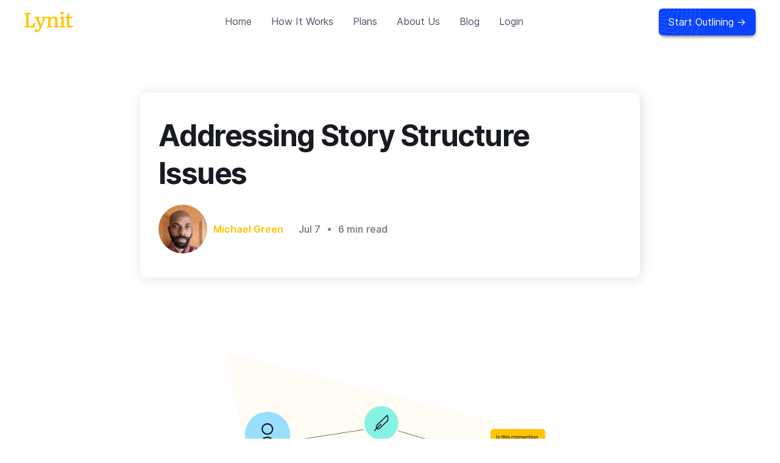

--- FILE ---
content_type: text/html
request_url: https://www.lynit.app/post/addressing-story-structure-issues
body_size: 10794
content:
<!DOCTYPE html><!-- Last Published: Wed Oct 23 2024 00:25:15 GMT+0000 (Coordinated Universal Time) --><html data-wf-domain="www.lynit.app" data-wf-page="60d1e23383a4dc605ff7bb33" data-wf-site="60d1e23383a4dcb3c0f7bb25" data-wf-collection="60d1e23383a4dc250bf7bb49" data-wf-item-slug="addressing-story-structure-issues"><head><meta charset="utf-8"/><title>Addressing Story Structure Issues</title><meta content="Learn to identify and fix the structural issues that can crop up in your story." name="description"/><meta content="Addressing Story Structure Issues" property="og:title"/><meta content="Learn to identify and fix the structural issues that can crop up in your story." property="og:description"/><meta content="" property="og:image"/><meta content="Addressing Story Structure Issues" property="twitter:title"/><meta content="Learn to identify and fix the structural issues that can crop up in your story." property="twitter:description"/><meta content="" property="twitter:image"/><meta property="og:type" content="website"/><meta content="summary_large_image" name="twitter:card"/><meta content="width=device-width, initial-scale=1" name="viewport"/><link href="https://cdn.prod.website-files.com/60d1e23383a4dcb3c0f7bb25/css/lynit-dev.webflow.f13f7e97e.css" rel="stylesheet" type="text/css"/><link href="https://fonts.googleapis.com" rel="preconnect"/><link href="https://fonts.gstatic.com" rel="preconnect" crossorigin="anonymous"/><script src="https://ajax.googleapis.com/ajax/libs/webfont/1.6.26/webfont.js" type="text/javascript"></script><script type="text/javascript">WebFont.load({  google: {    families: ["Inconsolata:400,700"]  }});</script><script type="text/javascript">!function(o,c){var n=c.documentElement,t=" w-mod-";n.className+=t+"js",("ontouchstart"in o||o.DocumentTouch&&c instanceof DocumentTouch)&&(n.className+=t+"touch")}(window,document);</script><link href="https://cdn.prod.website-files.com/60d1e23383a4dcb3c0f7bb25/60d1e23383a4dc5243f7bbc8_L-Favicon.png" rel="shortcut icon" type="image/x-icon"/><link href="https://cdn.prod.website-files.com/60d1e23383a4dcb3c0f7bb25/60d1e23383a4dc5a31f7bbc9_L-Webclip.png" rel="apple-touch-icon"/><script async="" src="https://www.googletagmanager.com/gtag/js?id=UA-172831121-1"></script><script type="text/javascript">window.dataLayer = window.dataLayer || [];function gtag(){dataLayer.push(arguments);}gtag('js', new Date());gtag('config', 'UA-172831121-1', {'anonymize_ip': true});</script><script async="" src="https://www.googletagmanager.com/gtag/js?id=G-E0KD23FR96"></script><script type="text/javascript">window.dataLayer = window.dataLayer || [];function gtag(){dataLayer.push(arguments);}gtag('set', 'developer_id.dZGVlNj', true);gtag('js', new Date());gtag('config', 'G-E0KD23FR96');</script><script type="text/javascript">!function(f,b,e,v,n,t,s){if(f.fbq)return;n=f.fbq=function(){n.callMethod?n.callMethod.apply(n,arguments):n.queue.push(arguments)};if(!f._fbq)f._fbq=n;n.push=n;n.loaded=!0;n.version='2.0';n.agent='plwebflow';n.queue=[];t=b.createElement(e);t.async=!0;t.src=v;s=b.getElementsByTagName(e)[0];s.parentNode.insertBefore(t,s)}(window,document,'script','https://connect.facebook.net/en_US/fbevents.js');fbq('init', '269643971774632');fbq('track', 'PageView');</script><style>
body{
  -webkit-font-smoothing: antialiased;
  -moz-osx-font-smoothing: grayscale;
}
</style>

<!-- Google Tag Manager -->
<script>(function(w,d,s,l,i){w[l]=w[l]||[];w[l].push({'gtm.start':
new Date().getTime(),event:'gtm.js'});var f=d.getElementsByTagName(s)[0],
j=d.createElement(s),dl=l!='dataLayer'?'&l='+l:'';j.async=true;j.src=
'https://www.googletagmanager.com/gtm.js?id='+i+dl;f.parentNode.insertBefore(j,f);
})(window,document,'script','dataLayer','GTM-NQL852T');</script>
<!-- End Google Tag Manager -->
<script type="text/javascript">window.__WEBFLOW_CURRENCY_SETTINGS = {"currencyCode":"USD","symbol":"$","decimal":".","fractionDigits":2,"group":",","template":"{{wf {\"path\":\"symbol\",\"type\":\"PlainText\"} }} {{wf {\"path\":\"amount\",\"type\":\"CommercePrice\"} }} {{wf {\"path\":\"currencyCode\",\"type\":\"PlainText\"} }}","hideDecimalForWholeNumbers":false};</script></head><body><div data-animation="default" class="navbar w-nav" data-easing2="ease" data-easing="ease" data-collapse="medium" data-w-id="33c883c6-4afc-cc73-3bca-d2857a9d4bc2" role="banner" data-duration="400" id="Navigation"><div id="nav" class="navigation-container"><div class="navigation-left"><a href="/" class="brand w-nav-brand"><img src="https://cdn.prod.website-files.com/60d1e23383a4dcb3c0f7bb25/60d1e23383a4dcc10ff7bbaf_Lynit.svg" width="80" alt=""/></a></div><div class="navigation-right"><div class="menu-button w-nav-button"><div class="stick"></div><div class="stick"></div><div class="stick"></div></div><nav role="navigation" class="nav-menu w-nav-menu"><a href="/" id="home-top-link" data-event-category="Navigation Link" data-event-label="Home" class="nav-link ga-event w-nav-link">Home</a><a href="/how-it-works" id="how-it-works-top-link" data-event-category="Navigation Link" data-event-label="How it Works" class="nav-link ga-event w-nav-link"><span>How It Works</span></a><a href="/plans" id="about-us-top-link" data-event-category="Navigation Link" data-event-label="About Us" class="nav-link ga-event w-nav-link">Plans</a><a href="/about" id="about-us-top-link" data-event-category="Navigation Link" data-event-label="About Us" class="nav-link ga-event w-nav-link">About Us</a><a href="/blog" id="how-it-works-top-link" data-event-category="Navigation Link" data-event-label="How it Works" class="nav-link ga-event w-nav-link">Blog</a><a href="https://my.lynit.app/login" data-event-label="Contact Us" data-event-category="Contact us" class="nav-link ga-event w-nav-link">Login</a></nav></div><a href="https://my.lynit.app/signup" id="main-learn-more" data-event-category="Sign up" data-event-label="Try it now- Navbar" class="button ga-event w-button">Start Outlining -&gt;</a></div></div><div class="content-section"><div class="container"><div class="b-post-box"><div class="b-header-box"><div class="b-titel-box height-150"><div class="b-text-box"><h1 class="b-post-heading">Addressing Story Structure Issues</h1></div><div class="b-info-block top-marg-15"><div class="b-autor"><div style="background-image:url(&quot;https://cdn.prod.website-files.com/60d1e23383a4dcaba2f7bb44/61b22e9b8fe9b83e7bffee23_Michael%20Green%20Head%20Shot%20(1).jpg&quot;)" class="autor-image"></div><div style="color:hsla(45.882352941176464, 100.00%, 50.00%, 1.00)" class="b-autor-name">Michael Green</div></div><div class="info"><div class="b-date-text">Jul 7</div><div class="dot"></div><div class="b-read"><div class="b-time-text">6 min</div><div class="b-read-text">read</div></div></div></div></div></div><div class="b-post-text"><div class="w-richtext"><figure style="max-width:1400pxpx" class="w-richtext-align-fullwidth w-richtext-figure-type-image"><div><img src="https://cdn.prod.website-files.com/60d1e23383a4dcaba2f7bb44/60e5833d41fca16105ee5169_infografic.png" loading="lazy" alt="Image of Story Elements Connected"/></div></figure><p>‍</p><p>‍</p><h3>Define Your Structure</h3><p>‍</p><p>At <a href="http://www.lynit.app/">Lynit</a>, we break a story’s structure into two major categories:</p><p><strong>Story Elements</strong> and <strong>Connections</strong>.</p><p>Writers know Story Elements. These are the characters, arcs, themes, setting, or motifs that are often summarized in a document or a scrap of paper. They are a detailed piece of the story. How you organize and thread these elements throughout your story creates the narrative. This is where Connections come in.</p><p>Connections represent the relationships between the various Story Elements as well as describe how various arcs are progressed throughout the story. We break them down into two subtypes: Static and Arc.</p><p>‍</p><p>‍</p><figure style="max-width:875pxpx" class="w-richtext-align-fullwidth w-richtext-figure-type-image"><div><img src="https://cdn.prod.website-files.com/60d1e23383a4dcaba2f7bb44/60e583a4ba068d41ad5f84a4_info2.png" loading="lazy" alt="Lynit Story Structure"/></div><figcaption>Lynit Story Structure</figcaption></figure><p>‍</p><p>‍</p><p><strong>Static Connections</strong> describe the relationships between Story Elements that don’t change. For example, familial relationships, the effect that setting has on a particular character, or how a Motif influences a series of Events are all considered Static Connections. With these Connections, you can pick apart a complex character and define how everyone in their life views them. This allows you to detail complex interactions between your Story Elements and capture how they influence each other.</p><p><strong>Arc Connections</strong> are used to identify which characters or events drive arcs forward and in which Chapters the progressions take place. Then within the Connection, you can describe in detail how the arc is specifically advanced. Additionally, each character comes with their own personal arc that only they can develop.</p><p>Lynit is built based on the story architecture of Story Elements and Connections. The framework forces a certain level of thought about how Story Elements fit together rather than simply defining them. As the story progresses, it becomes a web, and how it is connected is just as important as what the pieces are. The Connections between the Story Elements allow the outline to be visualized, and therefore patterns and structural issues become easier to spot.</p><h3>Let’s Create a Sample Story</h3><p>‍</p><p>The story will be about a white woman rising to the top of an investment bank in the 1950s. We will start with some basic Story Elements.</p><p>‍</p><div class="w-embed"><style>
        .eimg-main{
        margin: auto;
        padding: 20px;
        border-radius: 20px;
        background-color: #F6F6F6;
        }
        .eimg-row{
        display: flex;
        flex-wrap: wrap;
        }
        .eimg-left, .eimg-right {
        width: 50%;
        box-sizing: border-box;
        }
        .eimg-row ul{
        list-style: none;
        padding: 0;           
        }
        .eimg-right{
        padding-left: 20px;
        }
        .eimg-row ul li{
        margin-top: 20px;
        font-size: 16px;
        }
        .eimg-row h5{
        font-weight: bold;
        font-size: 22px;
        margin: 0;
        margin-bottom: 20px;
        }
        @media only screen and (max-width: 767px) {
        .eimg-left, .eimg-right {
        width: 100%;
        box-sizing: border-box;
        }
        }
     </style>
     <div class="eimg-main">
        <div class="eimg-row">
           <div class="eimg-left">
              <ul>
                 <h5>Characters</h5>
                 <li>
                    <b>- Protagonist</b> — A woman who wants a career in investment banking.
                 </li>
                 <li>
                    <b>- The Parents</b> — They support her having a job ,only while she is still single.
                 </li>
                 <li>
                    <b>- Best Friend</b> — A stay at home mom who dreams of starting a career, but is afraid.
                 </li>
                 <li>
                    <b>- Love Interest</b> — An intern who starts at the bank the same day as her. There is an instant attraction, but they are rivals and compete for promotions.
                 </li>
                 <li>
                    <b>- Antagonist</b> — A sexist male colleague who started as an intern the same time as her and the love interest.
                 </li>
                 <li>
                    <b>- Black Male Coworker</b> — His work output is well respected, but he doesn’t get put into leadership roles.
                 </li>
              </ul>
           </div>
           <div class="eimg-right">
              <ul>
                 <li style="margin:0;">
                    <h5>Arcs</h5>
                    
                    <p>- Working her way to the top of investment bank</p>
                    <p>- Evolving relationship with romantic interest</p>
                 </li>
                 <li>
                    <h5>Themes, Settings and Motifs</h5>
                    <p>- 1950s</p>
                    <p>- Investment Banking</p>
                    <p>- Underdog prevails with help from friends</p>
                    <p>- Feminist but anti-black</p>
                 </li>
              </ul>
           </div>
        </div>
     </div></div><p>‍</p><p>We will create a few Static Relationships and Arc Connections in Lynit, but for the moment, the actual text written to describe those Connections aren’t important.</p><h3>Visualize the Connections</h3><p>‍</p><p>Visualizations are a key Lynit feature that helps us to actually see and understand both the organization and the many types of relationships present as we write our stories.</p><p>‍</p><p>‍</p><figure style="max-width:875pxpx" class="w-richtext-align-fullwidth w-richtext-figure-type-image"><div><img src="https://cdn.prod.website-files.com/60d1e23383a4dcaba2f7bb44/60e583ee99cd25d4d7745980_info4.png" loading="lazy" alt="Visualization of Sample Story"/></div><figcaption>Visualization of Sample Story — In Lynit, arcs are white when they haven’t been fully outlined.</figcaption></figure><p>‍</p><p>‍</p><p>Though at first this visual can seem complicated, key aspects of the story are already discernible. The Protagonist is the main character because they have the most connections of all the characters, the two major Arcs are clear, and the three small people connected to the Protagonist look like minor or throwaway characters because they aren’t connected to anything else.</p><p>Since this is a basic story, of course there are many issues with it, but let’s start with what sticks out the most visually to us. The addition of the Best Friends, Parents, and Black Male Coworker were quick ideas to add some depth to the story, but when looking at the structure of the outline, no follow through is present since they don’t contribute to the arcs and don’t have personal developments of their own.</p><p>After noticing these outliers, we have to consider how these characters are going to contribute to the story. We may decide to increase the number or type of connections, or consider removing them to give the story more focus.</p><p>When visualized, we are forced to interrogate the different parts of the story that aren’t well connected. Either we connect these parts more clearly and thoroughly throughout our outline, or have other strong reasoning for keeping these elements. If we don’t address it, later a reader may not remember who the best friend is, or wonder why the black character is important to the story.</p><h3>Critique Your Story</h3><p>‍</p><p>Next, we need to test that the outline is structurally sound. At this point, things are theoretically aligned, but the text written in the Connections may not actually explain the relationships well or how arcs are progressed. A great way to test<strong> </strong>this is by looking at the biggest arc or character in your story, meaning the one with the most connections.</p><p>Try to write a three sentence (intro, middle, end) summary of the arc. If that is all the reader took away from your story, would that be enough? If not, include your second biggest arc and write the summary. If that still isn’t enough, continue adding arcs until you have a strong 3 sentence summary that summarizes your story.</p><p>The more difficult it is to prepare this summary, the more difficult it is for the reader to make sense of the story in their head. Additionally, if it takes more than four Arcs to capture the essence of the story, likely the story is missing a clear narrative that brings everything together. You can address this by creating a narrative arc that the other arcs feed into.</p><p>Another technique is to write chapter or scene summaries from the outline. It is less about what happens in terms of events, but more focused on summarizing all the connection descriptions that take place there. In a paragraph you should be able to lay out all the plot points, theme nuances, character relationship developments, and so on. These are the main takeaways the reader will have for each chapter. If there are other things from the written text that are missing, such as narrative concepts or motifs, then they need to be added to your outline. This is also a check for whether you are dumping too much info on a reader at a time.</p><h3>Continually Improve Your Process</h3><p>‍</p><p>This framework gives the usual messy process a sense of order. Outlining, visualizing, summarizing and paying attention to the connections of the arcs and characters, helps even the most complex of stories fit together more cohesively. Writing is rewriting, but every process needs a plan. Using the tried and true writing techniques alongside these new age tips and tricks, you will speed up the move from first draft to the final one.</p><p>Put these strategies to use in your writing and see where they take you.</p><p><em>Michael Green is the Founder of </em><a href="http://www.lynit.app/"><em>Lynit</em></a><em>. He started the company unofficially back in 2018 when he was deep in the trenches of editing his first book. He had 500 pages, a lot of characters, multiple plots, and many notes on possible changes. To make sense of everything, he created the first version of the tool. Then he realized that other writers might find value in it too and decided to share. Find out more at </em><a href="http://www.lynit.app/"><em>www.lynit.app</em></a></p><p>‍</p></div></div><div class="b-post-text"><p class="b-main-text w-dyn-bind-empty"></p></div></div></div></div><div class="footer div-block-2"><div class="container"><div class="news-letter"><div class="sign-up-box"><h3 class="sign-up-text">Register for our newsletter</h3></div><div class="w-form"><form id="email-form" name="email-form" data-name="Email Form" method="get" class="form" data-wf-page-id="60d1e23383a4dc605ff7bb33" data-wf-element-id="0ba78602-a323-8785-67d5-5f555f0ae258"><input class="email-field w-input" maxlength="256" name="name-2" data-name="Name 2" placeholder="Enter Your Email" type="email" id="name-2"/><input type="submit" data-wait="Please wait..." class="button-copy w-button" value="Register"/></form><div class="w-form-done"><div>Thank you! Your submission has been received!</div></div><div class="w-form-fail"><div>Oops! Something went wrong while submitting the form.</div></div></div></div><div class="w-layout-grid footer-grid"><div id="w-node-_0ba78602-a323-8785-67d5-5f555f0ae262-5f0ae251" class="footer-column"><img src="https://cdn.prod.website-files.com/60d1e23383a4dcb3c0f7bb25/60d1e23383a4dc1529f7bbb0_white0Lynit.svg" width="102" alt="Lynit Logo" class="footer-logo"/><p class="paragraph-3">Tell your best story with Lynit.</p></div><div id="w-node-_0ba78602-a323-8785-67d5-5f555f0ae266-5f0ae251" class="footer-column hidden"><div class="title">company</div><a href="/" class="footer-link">Home</a><a href="/how-it-works" class="footer-link">How It Works</a><a href="/plans" class="footer-link">Plans</a><a href="/about" class="footer-link">About Us</a><a href="https://lynit.medium.com/" target="_blank" class="footer-link">Blog</a></div><div class="footer-column mobile"><div class="footer_links-wrap"><div class="title">company</div><a href="/" class="footer-link">Home</a><a href="/about" class="footer-link">About Us</a><a href="https://lynit.medium.com/" target="_blank" class="footer-link">Blog</a></div><div class="footer_links-wrap margins"><a href="/how-it-works" class="footer-link">How It Works</a><a href="#" id="contact-us-footer" class="footer-link">Contact Us</a></div></div><div id="w-node-_0ba78602-a323-8785-67d5-5f555f0ae282-5f0ae251" class="footer-column"><div><div class="title">Social</div><div class="social_wrapper"><a href="https://www.instagram.com/lynitapp/" target="_blank" class="social-box margin w-inline-block"><div class="svg-copy w-embed"><?xml version="1.0" encoding="utf-8"?>
<!-- Generator: Adobe Illustrator 24.0.1, SVG Export Plug-In . SVG Version: 6.00 Build 0)  -->
<svg version="1.1" id="Layer_1" focusable="false" xmlns="http://www.w3.org/2000/svg" xmlns:xlink="http://www.w3.org/1999/xlink"
	 x="0px" y="0px" viewBox="0 0 100 100" style="enable-background:new 0 0 100 100;" xml:space="preserve">
<path d="M50,38.1c-6.6,0-11.9,5.3-11.9,11.9c0,6.6,5.3,11.9,11.9,11.9c6.6,0,11.9-5.3,11.9-11.9C61.9,43.4,56.6,38.1,50,38.1z
	 M77.8,28.9c-1.2-3.1-3.7-5.6-6.8-6.8c-4.7-1.9-15.8-1.4-21-1.4s-16.4-0.4-21.1,1.4c-3.1,1.2-5.6,3.7-6.8,6.8
	c-1.8,4.7-1.4,15.9-1.4,21.1c0,5.2-0.4,16.4,1.4,21.1c1.2,3.1,3.7,5.6,6.8,6.8c4.7,1.9,15.8,1.4,21.1,1.4s16.3,0.4,21-1.4
	c3.1-1.2,5.6-3.7,6.8-6.8c1.9-4.7,1.4-15.9,1.4-21.1S79.7,33.6,77.8,28.9L77.8,28.9z M50,68.3c-10.1,0-18.3-8.2-18.3-18.3
	S39.9,31.7,50,31.7S68.3,39.9,68.3,50C68.3,60.1,60.1,68.3,50,68.3C50,68.3,50,68.3,50,68.3z M69.1,35.2c-2.4,0-4.3-1.9-4.3-4.3
	c0-2.4,1.9-4.3,4.3-4.3c2.4,0,4.3,1.9,4.3,4.3c0,0,0,0,0,0C73.3,33.3,71.4,35.2,69.1,35.2C69.1,35.2,69.1,35.2,69.1,35.2L69.1,35.2z
	 M89.3,0H10.7C4.8,0,0,4.8,0,10.7v78.6C0,95.2,4.8,100,10.7,100h78.6c5.9,0,10.7-4.8,10.7-10.7V10.7C100,4.8,95.2,0,89.3,0z
	 M85.5,64.7c-0.3,5.7-1.6,10.8-5.8,15s-9.2,5.5-15,5.8c-5.9,0.3-23.6,0.3-29.5,0c-5.7-0.3-10.8-1.6-15-5.8s-5.5-9.2-5.8-15
	c-0.3-5.9-0.3-23.6,0-29.5c0.3-5.7,1.6-10.8,5.8-15s9.3-5.5,15-5.8c5.9-0.3,23.6-0.3,29.5,0c5.7,0.3,10.8,1.6,15,5.8
	c4.2,4.2,5.5,9.2,5.8,15C85.8,41.2,85.8,58.8,85.5,64.7z"/>
</svg></div></a><a href="https://twitter.com/lynit_app?lang=en" target="_blank" class="social-box w-inline-block"><div class="svg w-embed"><svg width="100%" height="100%" viewBox="0 0 25 20" fill="none" xmlns="http://www.w3.org/2000/svg">
<path fill-rule="evenodd" clip-rule="evenodd" d="M24.2182 0.369741C23.2553 0.947743 22.1913 1.36811 21.054 1.59303C20.1481 0.612604 18.8534 0 17.42 0C14.6725 0 12.4427 2.26074 12.4427 5.04886C12.4427 5.44488 12.4855 5.82871 12.571 6.19846C8.43285 5.98763 4.7645 3.98001 2.30727 0.92147C1.87829 1.66992 1.63334 2.53821 1.63334 3.46288C1.63334 5.21355 2.51204 6.75916 3.84887 7.66461C3.03368 7.64026 2.2645 7.41085 1.59187 7.03534V7.09686C1.59187 9.54407 3.30843 11.5857 5.58811 12.0477C5.1708 12.1662 4.73015 12.2258 4.2759 12.2258C3.95514 12.2258 3.64216 12.1951 3.33889 12.1361C3.97264 14.1412 5.81038 15.6016 7.98961 15.6406C6.28601 16.9953 4.13788 17.8027 1.80571 17.8027C1.40395 17.8027 1.00672 17.7796 0.61792 17.7335C2.82113 19.1638 5.43972 20 8.25076 20C17.4103 20 22.4174 12.3078 22.4174 5.63519C22.4174 5.4154 22.4135 5.19625 22.4051 4.98094C23.3778 4.26901 24.2228 3.38022 24.8876 2.36776C23.996 2.7689 23.0356 3.04059 22.0286 3.16235C23.057 2.53821 23.8463 1.54881 24.2182 0.369741Z" fill="currentColor"/>
</svg></div></a><a href="https://www.facebook.com/lynitapp" target="_blank" class="social-box width-15 w-inline-block"><div class="svg w-embed"><svg width="100%" height="100%" viewBox="0 0 13 24" fill="none" xmlns="http://www.w3.org/2000/svg">
<path fill-rule="evenodd" clip-rule="evenodd" d="M8.02258 24V13.0525H11.6004L12.136 8.78604H8.02258V6.06207C8.02258 4.82682 8.3565 3.98507 10.0812 3.98507L12.2809 3.98401V0.168097C11.9004 0.116195 10.5947 0 9.07561 0C5.90413 0 3.73299 1.98824 3.73299 5.63966V8.78604H0.146118V13.0525H3.73299V24H8.02258Z" fill="currentColor"/>
</svg></div></a><a href="https://www.linkedin.com/company/lynit" target="_blank" class="social-box w-inline-block"><div class="svg w-embed"><svg width="100%" height="100%" viewBox="0 0 21 20" fill="none" xmlns="http://www.w3.org/2000/svg">
<path d="M19.319 0H2.17562C1.33525 0 0.662964 0.666667 0.662964 1.44444V18.5556C0.662964 19.3333 1.33525 20 2.17562 20H19.375C20.2154 20 20.8877 19.3333 20.8877 18.5556V1.44444C20.8317 0.666667 20.1594 0 19.319 0ZM6.65755 17.0556H3.63224V7.5H6.60152V17.0556H6.65755ZM5.1449 6.16667C4.19249 6.16667 3.40815 5.38889 3.40815 4.44444C3.40815 3.5 4.19249 2.77778 5.1449 2.77778C6.09731 2.77778 6.88164 3.55556 6.88164 4.5C6.88164 5.44445 6.09731 6.16667 5.1449 6.16667ZM17.8624 17.0556H14.8931V12.3889C14.8931 11.2778 14.8931 9.83333 13.3244 9.83333C11.7557 9.83333 11.5316 11.0556 11.5316 12.2778V17H8.50634V7.5H11.3636V8.77778H11.4196C11.8118 8 12.8202 7.22222 14.2768 7.22222C17.3021 7.22222 17.8624 9.22222 17.8624 11.7778V17.0556Z" fill="currentColor"/>
</svg></div></a></div></div></div></div><div class="footer-legal"><div class="footer-detail-left"><div class="legal"></div></div><div class="footer-detail-right">Copyright © 2020 | All rights reserved | Lynit LLC | <a href="/terms" class="link-4"><span>Terms</span></a></div></div></div></div><div class="w-embed w-script"><script type="text/javascript">!function(e,t,n){function a(){var e=t.getElementsByTagName("script")[0],n=t.createElement("script");n.type="text/javascript",n.async=!0,n.src="https://beacon-v2.helpscout.net",e.parentNode.insertBefore(n,e)}if(e.Beacon=n=function(t,n,a){e.Beacon.readyQueue.push({method:t,options:n,data:a})},n.readyQueue=[],"complete"===t.readyState)return a();e.attachEvent?e.attachEvent("onload",a):e.addEventListener("load",a,!1)}(window,document,window.Beacon||function(){});</script>
<script type="text/javascript">window.Beacon('init', '70eb0d88-6ad4-49da-9528-663bdd2f699f')</script></div><div class="top_button-box"><a href="#" class="btn w-inline-block"><img src="https://cdn.prod.website-files.com/60d1e23383a4dcb3c0f7bb25/6150216d4f44a65d5dcb6bce_vector8.png" loading="lazy" alt=""/></a></div><div id="top-banner" class="section-top-banner"><div class="container"><p class="banner-title">Lynit Starter Plan is always FREE</p></div></div><script src="https://d3e54v103j8qbb.cloudfront.net/js/jquery-3.5.1.min.dc5e7f18c8.js?site=60d1e23383a4dcb3c0f7bb25" type="text/javascript" integrity="sha256-9/aliU8dGd2tb6OSsuzixeV4y/faTqgFtohetphbbj0=" crossorigin="anonymous"></script><script src="https://cdn.prod.website-files.com/60d1e23383a4dcb3c0f7bb25/js/webflow.a74658f84.js" type="text/javascript"></script><!-- Google Tag Manager (noscript) -->
<noscript><iframe src="https://www.googletagmanager.com/ns.html?id=GTM-NQL852T"
height="0" width="0" style="display:none;visibility:hidden"></iframe></noscript>
<!-- End Google Tag Manager (noscript) -->


<script type="text/javascript">
  //GA Event Tracker Script. Licensed under MIT. Free for any use by all. Written by Paul Seal from codeshare.co.uk

  // Get the category, action and label from the element and send it to GA. The action is optional, because mostly it will be a click event.
  var trackClickEvent = function () {
    var eventCategory = this.getAttribute("data-event-category");
    var eventAction = this.getAttribute("data-event-action");
    var eventLabel = this.getAttribute("data-event-label");
    var eventValue = this.getAttribute("data-event-value");
    ga('send', 'event', eventCategory, (eventAction != undefined && eventAction != '' ? eventAction : 'click'), eventLabel, eventValue);

  };

  // Find all of the elements on the page which have the class 'ga-event'
  var elementsToTrack = document.getElementsByClassName("ga-event");
  var submitsToTrack = document.getElementsByClassName("ga-submit");
  

  // Add an event listener to each of the elements you found
  var elementsToTrackLength = elementsToTrack.length;
  var submitsToTrackLength = submitsToTrack.length;
  for (var i = 0; i < elementsToTrackLength; i++) {
    elementsToTrack[i].addEventListener('click', trackClickEvent, false);
  }
  for (var i = 0; i < submitsToTrackLength; i++) {
    submitsToTrack[i].addEventListener('submit', trackClickEvent, false);
  }
  
  const button = document.getElementById('contact-us');
  const button_2 = document.getElementById('contact-us-footer');
   const button_3 = document.getElementById('faq-contact-us');


  button.addEventListener('click', function () {
     Beacon("toggle")
  });
  
  button_2.addEventListener('click', function () {
     Beacon("toggle")
  });
   button_3.addEventListener('click', function () {
     Beacon("toggle")
  });
</script>
</body></html>

--- FILE ---
content_type: text/css
request_url: https://cdn.prod.website-files.com/60d1e23383a4dcb3c0f7bb25/css/lynit-dev.webflow.f13f7e97e.css
body_size: 23506
content:
html {
  -webkit-text-size-adjust: 100%;
  -ms-text-size-adjust: 100%;
  font-family: sans-serif;
}

body {
  margin: 0;
}

article, aside, details, figcaption, figure, footer, header, hgroup, main, menu, nav, section, summary {
  display: block;
}

audio, canvas, progress, video {
  vertical-align: baseline;
  display: inline-block;
}

audio:not([controls]) {
  height: 0;
  display: none;
}

[hidden], template {
  display: none;
}

a {
  background-color: #0000;
}

a:active, a:hover {
  outline: 0;
}

abbr[title] {
  border-bottom: 1px dotted;
}

b, strong {
  font-weight: bold;
}

dfn {
  font-style: italic;
}

h1 {
  margin: .67em 0;
  font-size: 2em;
}

mark {
  color: #000;
  background: #ff0;
}

small {
  font-size: 80%;
}

sub, sup {
  vertical-align: baseline;
  font-size: 75%;
  line-height: 0;
  position: relative;
}

sup {
  top: -.5em;
}

sub {
  bottom: -.25em;
}

img {
  border: 0;
}

svg:not(:root) {
  overflow: hidden;
}

hr {
  box-sizing: content-box;
  height: 0;
}

pre {
  overflow: auto;
}

code, kbd, pre, samp {
  font-family: monospace;
  font-size: 1em;
}

button, input, optgroup, select, textarea {
  color: inherit;
  font: inherit;
  margin: 0;
}

button {
  overflow: visible;
}

button, select {
  text-transform: none;
}

button, html input[type="button"], input[type="reset"] {
  -webkit-appearance: button;
  cursor: pointer;
}

button[disabled], html input[disabled] {
  cursor: default;
}

button::-moz-focus-inner, input::-moz-focus-inner {
  border: 0;
  padding: 0;
}

input {
  line-height: normal;
}

input[type="checkbox"], input[type="radio"] {
  box-sizing: border-box;
  padding: 0;
}

input[type="number"]::-webkit-inner-spin-button, input[type="number"]::-webkit-outer-spin-button {
  height: auto;
}

input[type="search"] {
  -webkit-appearance: none;
}

input[type="search"]::-webkit-search-cancel-button, input[type="search"]::-webkit-search-decoration {
  -webkit-appearance: none;
}

legend {
  border: 0;
  padding: 0;
}

textarea {
  overflow: auto;
}

optgroup {
  font-weight: bold;
}

table {
  border-collapse: collapse;
  border-spacing: 0;
}

td, th {
  padding: 0;
}

@font-face {
  font-family: webflow-icons;
  src: url("[data-uri]") format("truetype");
  font-weight: normal;
  font-style: normal;
}

[class^="w-icon-"], [class*=" w-icon-"] {
  speak: none;
  font-variant: normal;
  text-transform: none;
  -webkit-font-smoothing: antialiased;
  -moz-osx-font-smoothing: grayscale;
  font-style: normal;
  font-weight: normal;
  line-height: 1;
  font-family: webflow-icons !important;
}

.w-icon-slider-right:before {
  content: "";
}

.w-icon-slider-left:before {
  content: "";
}

.w-icon-nav-menu:before {
  content: "";
}

.w-icon-arrow-down:before, .w-icon-dropdown-toggle:before {
  content: "";
}

.w-icon-file-upload-remove:before {
  content: "";
}

.w-icon-file-upload-icon:before {
  content: "";
}

* {
  box-sizing: border-box;
}

html {
  height: 100%;
}

body {
  color: #333;
  background-color: #fff;
  min-height: 100%;
  margin: 0;
  font-family: Arial, sans-serif;
  font-size: 14px;
  line-height: 20px;
}

img {
  vertical-align: middle;
  max-width: 100%;
  display: inline-block;
}

html.w-mod-touch * {
  background-attachment: scroll !important;
}

.w-block {
  display: block;
}

.w-inline-block {
  max-width: 100%;
  display: inline-block;
}

.w-clearfix:before, .w-clearfix:after {
  content: " ";
  grid-area: 1 / 1 / 2 / 2;
  display: table;
}

.w-clearfix:after {
  clear: both;
}

.w-hidden {
  display: none;
}

.w-button {
  color: #fff;
  line-height: inherit;
  cursor: pointer;
  background-color: #3898ec;
  border: 0;
  border-radius: 0;
  padding: 9px 15px;
  text-decoration: none;
  display: inline-block;
}

input.w-button {
  -webkit-appearance: button;
}

html[data-w-dynpage] [data-w-cloak] {
  color: #0000 !important;
}

.w-code-block {
  margin: unset;
}

pre.w-code-block code {
  all: inherit;
}

.w-optimization {
  display: contents;
}

.w-webflow-badge, .w-webflow-badge * {
  z-index: auto;
  visibility: visible;
  box-sizing: border-box;
  float: none;
  clear: none;
  box-shadow: none;
  opacity: 1;
  direction: ltr;
  font-family: inherit;
  font-weight: inherit;
  color: inherit;
  font-size: inherit;
  line-height: inherit;
  font-style: inherit;
  font-variant: inherit;
  text-align: inherit;
  letter-spacing: inherit;
  -webkit-text-decoration: inherit;
  text-decoration: inherit;
  text-indent: 0;
  text-transform: inherit;
  text-shadow: none;
  font-smoothing: auto;
  vertical-align: baseline;
  cursor: inherit;
  white-space: inherit;
  word-break: normal;
  word-spacing: normal;
  word-wrap: normal;
  background: none;
  border: 0 #0000;
  border-radius: 0;
  width: auto;
  min-width: 0;
  max-width: none;
  height: auto;
  min-height: 0;
  max-height: none;
  margin: 0;
  padding: 0;
  list-style-type: disc;
  transition: none;
  display: block;
  position: static;
  inset: auto;
  overflow: visible;
  transform: none;
}

.w-webflow-badge {
  white-space: nowrap;
  cursor: pointer;
  box-shadow: 0 0 0 1px #0000001a, 0 1px 3px #0000001a;
  visibility: visible !important;
  z-index: 2147483647 !important;
  color: #aaadb0 !important;
  opacity: 1 !important;
  background-color: #fff !important;
  border-radius: 3px !important;
  width: auto !important;
  height: auto !important;
  margin: 0 !important;
  padding: 6px !important;
  font-size: 12px !important;
  line-height: 14px !important;
  text-decoration: none !important;
  display: inline-block !important;
  position: fixed !important;
  inset: auto 12px 12px auto !important;
  overflow: visible !important;
  transform: none !important;
}

.w-webflow-badge > img {
  visibility: visible !important;
  opacity: 1 !important;
  vertical-align: middle !important;
  display: inline-block !important;
}

h1, h2, h3, h4, h5, h6 {
  margin-bottom: 10px;
  font-weight: bold;
}

h1 {
  margin-top: 20px;
  font-size: 38px;
  line-height: 44px;
}

h2 {
  margin-top: 20px;
  font-size: 32px;
  line-height: 36px;
}

h3 {
  margin-top: 20px;
  font-size: 24px;
  line-height: 30px;
}

h4 {
  margin-top: 10px;
  font-size: 18px;
  line-height: 24px;
}

h5 {
  margin-top: 10px;
  font-size: 14px;
  line-height: 20px;
}

h6 {
  margin-top: 10px;
  font-size: 12px;
  line-height: 18px;
}

p {
  margin-top: 0;
  margin-bottom: 10px;
}

blockquote {
  border-left: 5px solid #e2e2e2;
  margin: 0 0 10px;
  padding: 10px 20px;
  font-size: 18px;
  line-height: 22px;
}

figure {
  margin: 0 0 10px;
}

figcaption {
  text-align: center;
  margin-top: 5px;
}

ul, ol {
  margin-top: 0;
  margin-bottom: 10px;
  padding-left: 40px;
}

.w-list-unstyled {
  padding-left: 0;
  list-style: none;
}

.w-embed:before, .w-embed:after {
  content: " ";
  grid-area: 1 / 1 / 2 / 2;
  display: table;
}

.w-embed:after {
  clear: both;
}

.w-video {
  width: 100%;
  padding: 0;
  position: relative;
}

.w-video iframe, .w-video object, .w-video embed {
  border: none;
  width: 100%;
  height: 100%;
  position: absolute;
  top: 0;
  left: 0;
}

fieldset {
  border: 0;
  margin: 0;
  padding: 0;
}

button, [type="button"], [type="reset"] {
  cursor: pointer;
  -webkit-appearance: button;
  border: 0;
}

.w-form {
  margin: 0 0 15px;
}

.w-form-done {
  text-align: center;
  background-color: #ddd;
  padding: 20px;
  display: none;
}

.w-form-fail {
  background-color: #ffdede;
  margin-top: 10px;
  padding: 10px;
  display: none;
}

label {
  margin-bottom: 5px;
  font-weight: bold;
  display: block;
}

.w-input, .w-select {
  color: #333;
  vertical-align: middle;
  background-color: #fff;
  border: 1px solid #ccc;
  width: 100%;
  height: 38px;
  margin-bottom: 10px;
  padding: 8px 12px;
  font-size: 14px;
  line-height: 1.42857;
  display: block;
}

.w-input::placeholder, .w-select::placeholder {
  color: #999;
}

.w-input:focus, .w-select:focus {
  border-color: #3898ec;
  outline: 0;
}

.w-input[disabled], .w-select[disabled], .w-input[readonly], .w-select[readonly], fieldset[disabled] .w-input, fieldset[disabled] .w-select {
  cursor: not-allowed;
}

.w-input[disabled]:not(.w-input-disabled), .w-select[disabled]:not(.w-input-disabled), .w-input[readonly], .w-select[readonly], fieldset[disabled]:not(.w-input-disabled) .w-input, fieldset[disabled]:not(.w-input-disabled) .w-select {
  background-color: #eee;
}

textarea.w-input, textarea.w-select {
  height: auto;
}

.w-select {
  background-color: #f3f3f3;
}

.w-select[multiple] {
  height: auto;
}

.w-form-label {
  cursor: pointer;
  margin-bottom: 0;
  font-weight: normal;
  display: inline-block;
}

.w-radio {
  margin-bottom: 5px;
  padding-left: 20px;
  display: block;
}

.w-radio:before, .w-radio:after {
  content: " ";
  grid-area: 1 / 1 / 2 / 2;
  display: table;
}

.w-radio:after {
  clear: both;
}

.w-radio-input {
  float: left;
  margin: 3px 0 0 -20px;
  line-height: normal;
}

.w-file-upload {
  margin-bottom: 10px;
  display: block;
}

.w-file-upload-input {
  opacity: 0;
  z-index: -100;
  width: .1px;
  height: .1px;
  position: absolute;
  overflow: hidden;
}

.w-file-upload-default, .w-file-upload-uploading, .w-file-upload-success {
  color: #333;
  display: inline-block;
}

.w-file-upload-error {
  margin-top: 10px;
  display: block;
}

.w-file-upload-default.w-hidden, .w-file-upload-uploading.w-hidden, .w-file-upload-error.w-hidden, .w-file-upload-success.w-hidden {
  display: none;
}

.w-file-upload-uploading-btn {
  cursor: pointer;
  background-color: #fafafa;
  border: 1px solid #ccc;
  margin: 0;
  padding: 8px 12px;
  font-size: 14px;
  font-weight: normal;
  display: flex;
}

.w-file-upload-file {
  background-color: #fafafa;
  border: 1px solid #ccc;
  flex-grow: 1;
  justify-content: space-between;
  margin: 0;
  padding: 8px 9px 8px 11px;
  display: flex;
}

.w-file-upload-file-name {
  font-size: 14px;
  font-weight: normal;
  display: block;
}

.w-file-remove-link {
  cursor: pointer;
  width: auto;
  height: auto;
  margin-top: 3px;
  margin-left: 10px;
  padding: 3px;
  display: block;
}

.w-icon-file-upload-remove {
  margin: auto;
  font-size: 10px;
}

.w-file-upload-error-msg {
  color: #ea384c;
  padding: 2px 0;
  display: inline-block;
}

.w-file-upload-info {
  padding: 0 12px;
  line-height: 38px;
  display: inline-block;
}

.w-file-upload-label {
  cursor: pointer;
  background-color: #fafafa;
  border: 1px solid #ccc;
  margin: 0;
  padding: 8px 12px;
  font-size: 14px;
  font-weight: normal;
  display: inline-block;
}

.w-icon-file-upload-icon, .w-icon-file-upload-uploading {
  width: 20px;
  margin-right: 8px;
  display: inline-block;
}

.w-icon-file-upload-uploading {
  height: 20px;
}

.w-container {
  max-width: 940px;
  margin-left: auto;
  margin-right: auto;
}

.w-container:before, .w-container:after {
  content: " ";
  grid-area: 1 / 1 / 2 / 2;
  display: table;
}

.w-container:after {
  clear: both;
}

.w-container .w-row {
  margin-left: -10px;
  margin-right: -10px;
}

.w-row:before, .w-row:after {
  content: " ";
  grid-area: 1 / 1 / 2 / 2;
  display: table;
}

.w-row:after {
  clear: both;
}

.w-row .w-row {
  margin-left: 0;
  margin-right: 0;
}

.w-col {
  float: left;
  width: 100%;
  min-height: 1px;
  padding-left: 10px;
  padding-right: 10px;
  position: relative;
}

.w-col .w-col {
  padding-left: 0;
  padding-right: 0;
}

.w-col-1 {
  width: 8.33333%;
}

.w-col-2 {
  width: 16.6667%;
}

.w-col-3 {
  width: 25%;
}

.w-col-4 {
  width: 33.3333%;
}

.w-col-5 {
  width: 41.6667%;
}

.w-col-6 {
  width: 50%;
}

.w-col-7 {
  width: 58.3333%;
}

.w-col-8 {
  width: 66.6667%;
}

.w-col-9 {
  width: 75%;
}

.w-col-10 {
  width: 83.3333%;
}

.w-col-11 {
  width: 91.6667%;
}

.w-col-12 {
  width: 100%;
}

.w-hidden-main {
  display: none !important;
}

@media screen and (max-width: 991px) {
  .w-container {
    max-width: 728px;
  }

  .w-hidden-main {
    display: inherit !important;
  }

  .w-hidden-medium {
    display: none !important;
  }

  .w-col-medium-1 {
    width: 8.33333%;
  }

  .w-col-medium-2 {
    width: 16.6667%;
  }

  .w-col-medium-3 {
    width: 25%;
  }

  .w-col-medium-4 {
    width: 33.3333%;
  }

  .w-col-medium-5 {
    width: 41.6667%;
  }

  .w-col-medium-6 {
    width: 50%;
  }

  .w-col-medium-7 {
    width: 58.3333%;
  }

  .w-col-medium-8 {
    width: 66.6667%;
  }

  .w-col-medium-9 {
    width: 75%;
  }

  .w-col-medium-10 {
    width: 83.3333%;
  }

  .w-col-medium-11 {
    width: 91.6667%;
  }

  .w-col-medium-12 {
    width: 100%;
  }

  .w-col-stack {
    width: 100%;
    left: auto;
    right: auto;
  }
}

@media screen and (max-width: 767px) {
  .w-hidden-main, .w-hidden-medium {
    display: inherit !important;
  }

  .w-hidden-small {
    display: none !important;
  }

  .w-row, .w-container .w-row {
    margin-left: 0;
    margin-right: 0;
  }

  .w-col {
    width: 100%;
    left: auto;
    right: auto;
  }

  .w-col-small-1 {
    width: 8.33333%;
  }

  .w-col-small-2 {
    width: 16.6667%;
  }

  .w-col-small-3 {
    width: 25%;
  }

  .w-col-small-4 {
    width: 33.3333%;
  }

  .w-col-small-5 {
    width: 41.6667%;
  }

  .w-col-small-6 {
    width: 50%;
  }

  .w-col-small-7 {
    width: 58.3333%;
  }

  .w-col-small-8 {
    width: 66.6667%;
  }

  .w-col-small-9 {
    width: 75%;
  }

  .w-col-small-10 {
    width: 83.3333%;
  }

  .w-col-small-11 {
    width: 91.6667%;
  }

  .w-col-small-12 {
    width: 100%;
  }
}

@media screen and (max-width: 479px) {
  .w-container {
    max-width: none;
  }

  .w-hidden-main, .w-hidden-medium, .w-hidden-small {
    display: inherit !important;
  }

  .w-hidden-tiny {
    display: none !important;
  }

  .w-col {
    width: 100%;
  }

  .w-col-tiny-1 {
    width: 8.33333%;
  }

  .w-col-tiny-2 {
    width: 16.6667%;
  }

  .w-col-tiny-3 {
    width: 25%;
  }

  .w-col-tiny-4 {
    width: 33.3333%;
  }

  .w-col-tiny-5 {
    width: 41.6667%;
  }

  .w-col-tiny-6 {
    width: 50%;
  }

  .w-col-tiny-7 {
    width: 58.3333%;
  }

  .w-col-tiny-8 {
    width: 66.6667%;
  }

  .w-col-tiny-9 {
    width: 75%;
  }

  .w-col-tiny-10 {
    width: 83.3333%;
  }

  .w-col-tiny-11 {
    width: 91.6667%;
  }

  .w-col-tiny-12 {
    width: 100%;
  }
}

.w-widget {
  position: relative;
}

.w-widget-map {
  width: 100%;
  height: 400px;
}

.w-widget-map label {
  width: auto;
  display: inline;
}

.w-widget-map img {
  max-width: inherit;
}

.w-widget-map .gm-style-iw {
  text-align: center;
}

.w-widget-map .gm-style-iw > button {
  display: none !important;
}

.w-widget-twitter {
  overflow: hidden;
}

.w-widget-twitter-count-shim {
  vertical-align: top;
  text-align: center;
  background: #fff;
  border: 1px solid #758696;
  border-radius: 3px;
  width: 28px;
  height: 20px;
  display: inline-block;
  position: relative;
}

.w-widget-twitter-count-shim * {
  pointer-events: none;
  -webkit-user-select: none;
  user-select: none;
}

.w-widget-twitter-count-shim .w-widget-twitter-count-inner {
  text-align: center;
  color: #999;
  font-family: serif;
  font-size: 15px;
  line-height: 12px;
  position: relative;
}

.w-widget-twitter-count-shim .w-widget-twitter-count-clear {
  display: block;
  position: relative;
}

.w-widget-twitter-count-shim.w--large {
  width: 36px;
  height: 28px;
}

.w-widget-twitter-count-shim.w--large .w-widget-twitter-count-inner {
  font-size: 18px;
  line-height: 18px;
}

.w-widget-twitter-count-shim:not(.w--vertical) {
  margin-left: 5px;
  margin-right: 8px;
}

.w-widget-twitter-count-shim:not(.w--vertical).w--large {
  margin-left: 6px;
}

.w-widget-twitter-count-shim:not(.w--vertical):before, .w-widget-twitter-count-shim:not(.w--vertical):after {
  content: " ";
  pointer-events: none;
  border: solid #0000;
  width: 0;
  height: 0;
  position: absolute;
  top: 50%;
  left: 0;
}

.w-widget-twitter-count-shim:not(.w--vertical):before {
  border-width: 4px;
  border-color: #75869600 #5d6c7b #75869600 #75869600;
  margin-top: -4px;
  margin-left: -9px;
}

.w-widget-twitter-count-shim:not(.w--vertical).w--large:before {
  border-width: 5px;
  margin-top: -5px;
  margin-left: -10px;
}

.w-widget-twitter-count-shim:not(.w--vertical):after {
  border-width: 4px;
  border-color: #fff0 #fff #fff0 #fff0;
  margin-top: -4px;
  margin-left: -8px;
}

.w-widget-twitter-count-shim:not(.w--vertical).w--large:after {
  border-width: 5px;
  margin-top: -5px;
  margin-left: -9px;
}

.w-widget-twitter-count-shim.w--vertical {
  width: 61px;
  height: 33px;
  margin-bottom: 8px;
}

.w-widget-twitter-count-shim.w--vertical:before, .w-widget-twitter-count-shim.w--vertical:after {
  content: " ";
  pointer-events: none;
  border: solid #0000;
  width: 0;
  height: 0;
  position: absolute;
  top: 100%;
  left: 50%;
}

.w-widget-twitter-count-shim.w--vertical:before {
  border-width: 5px;
  border-color: #5d6c7b #75869600 #75869600;
  margin-left: -5px;
}

.w-widget-twitter-count-shim.w--vertical:after {
  border-width: 4px;
  border-color: #fff #fff0 #fff0;
  margin-left: -4px;
}

.w-widget-twitter-count-shim.w--vertical .w-widget-twitter-count-inner {
  font-size: 18px;
  line-height: 22px;
}

.w-widget-twitter-count-shim.w--vertical.w--large {
  width: 76px;
}

.w-background-video {
  color: #fff;
  height: 500px;
  position: relative;
  overflow: hidden;
}

.w-background-video > video {
  object-fit: cover;
  z-index: -100;
  background-position: 50%;
  background-size: cover;
  width: 100%;
  height: 100%;
  margin: auto;
  position: absolute;
  inset: -100%;
}

.w-background-video > video::-webkit-media-controls-start-playback-button {
  -webkit-appearance: none;
  display: none !important;
}

.w-background-video--control {
  background-color: #0000;
  padding: 0;
  position: absolute;
  bottom: 1em;
  right: 1em;
}

.w-background-video--control > [hidden] {
  display: none !important;
}

.w-slider {
  text-align: center;
  clear: both;
  -webkit-tap-highlight-color: #0000;
  tap-highlight-color: #0000;
  background: #ddd;
  height: 300px;
  position: relative;
}

.w-slider-mask {
  z-index: 1;
  white-space: nowrap;
  height: 100%;
  display: block;
  position: relative;
  left: 0;
  right: 0;
  overflow: hidden;
}

.w-slide {
  vertical-align: top;
  white-space: normal;
  text-align: left;
  width: 100%;
  height: 100%;
  display: inline-block;
  position: relative;
}

.w-slider-nav {
  z-index: 2;
  text-align: center;
  -webkit-tap-highlight-color: #0000;
  tap-highlight-color: #0000;
  height: 40px;
  margin: auto;
  padding-top: 10px;
  position: absolute;
  inset: auto 0 0;
}

.w-slider-nav.w-round > div {
  border-radius: 100%;
}

.w-slider-nav.w-num > div {
  font-size: inherit;
  line-height: inherit;
  width: auto;
  height: auto;
  padding: .2em .5em;
}

.w-slider-nav.w-shadow > div {
  box-shadow: 0 0 3px #3336;
}

.w-slider-nav-invert {
  color: #fff;
}

.w-slider-nav-invert > div {
  background-color: #2226;
}

.w-slider-nav-invert > div.w-active {
  background-color: #222;
}

.w-slider-dot {
  cursor: pointer;
  background-color: #fff6;
  width: 1em;
  height: 1em;
  margin: 0 3px .5em;
  transition: background-color .1s, color .1s;
  display: inline-block;
  position: relative;
}

.w-slider-dot.w-active {
  background-color: #fff;
}

.w-slider-dot:focus {
  outline: none;
  box-shadow: 0 0 0 2px #fff;
}

.w-slider-dot:focus.w-active {
  box-shadow: none;
}

.w-slider-arrow-left, .w-slider-arrow-right {
  cursor: pointer;
  color: #fff;
  -webkit-tap-highlight-color: #0000;
  tap-highlight-color: #0000;
  -webkit-user-select: none;
  user-select: none;
  width: 80px;
  margin: auto;
  font-size: 40px;
  position: absolute;
  inset: 0;
  overflow: hidden;
}

.w-slider-arrow-left [class^="w-icon-"], .w-slider-arrow-right [class^="w-icon-"], .w-slider-arrow-left [class*=" w-icon-"], .w-slider-arrow-right [class*=" w-icon-"] {
  position: absolute;
}

.w-slider-arrow-left:focus, .w-slider-arrow-right:focus {
  outline: 0;
}

.w-slider-arrow-left {
  z-index: 3;
  right: auto;
}

.w-slider-arrow-right {
  z-index: 4;
  left: auto;
}

.w-icon-slider-left, .w-icon-slider-right {
  width: 1em;
  height: 1em;
  margin: auto;
  inset: 0;
}

.w-slider-aria-label {
  clip: rect(0 0 0 0);
  border: 0;
  width: 1px;
  height: 1px;
  margin: -1px;
  padding: 0;
  position: absolute;
  overflow: hidden;
}

.w-slider-force-show {
  display: block !important;
}

.w-dropdown {
  text-align: left;
  z-index: 900;
  margin-left: auto;
  margin-right: auto;
  display: inline-block;
  position: relative;
}

.w-dropdown-btn, .w-dropdown-toggle, .w-dropdown-link {
  vertical-align: top;
  color: #222;
  text-align: left;
  white-space: nowrap;
  margin-left: auto;
  margin-right: auto;
  padding: 20px;
  text-decoration: none;
  position: relative;
}

.w-dropdown-toggle {
  -webkit-user-select: none;
  user-select: none;
  cursor: pointer;
  padding-right: 40px;
  display: inline-block;
}

.w-dropdown-toggle:focus {
  outline: 0;
}

.w-icon-dropdown-toggle {
  width: 1em;
  height: 1em;
  margin: auto 20px auto auto;
  position: absolute;
  top: 0;
  bottom: 0;
  right: 0;
}

.w-dropdown-list {
  background: #ddd;
  min-width: 100%;
  display: none;
  position: absolute;
}

.w-dropdown-list.w--open {
  display: block;
}

.w-dropdown-link {
  color: #222;
  padding: 10px 20px;
  display: block;
}

.w-dropdown-link.w--current {
  color: #0082f3;
}

.w-dropdown-link:focus {
  outline: 0;
}

@media screen and (max-width: 767px) {
  .w-nav-brand {
    padding-left: 10px;
  }
}

.w-lightbox-backdrop {
  cursor: auto;
  letter-spacing: normal;
  text-indent: 0;
  text-shadow: none;
  text-transform: none;
  visibility: visible;
  white-space: normal;
  word-break: normal;
  word-spacing: normal;
  word-wrap: normal;
  color: #fff;
  text-align: center;
  z-index: 2000;
  opacity: 0;
  -webkit-user-select: none;
  -moz-user-select: none;
  -webkit-tap-highlight-color: transparent;
  background: #000000e6;
  outline: 0;
  font-family: Helvetica Neue, Helvetica, Ubuntu, Segoe UI, Verdana, sans-serif;
  font-size: 17px;
  font-style: normal;
  font-weight: 300;
  line-height: 1.2;
  list-style: disc;
  position: fixed;
  inset: 0;
  -webkit-transform: translate(0);
}

.w-lightbox-backdrop, .w-lightbox-container {
  -webkit-overflow-scrolling: touch;
  height: 100%;
  overflow: auto;
}

.w-lightbox-content {
  height: 100vh;
  position: relative;
  overflow: hidden;
}

.w-lightbox-view {
  opacity: 0;
  width: 100vw;
  height: 100vh;
  position: absolute;
}

.w-lightbox-view:before {
  content: "";
  height: 100vh;
}

.w-lightbox-group, .w-lightbox-group .w-lightbox-view, .w-lightbox-group .w-lightbox-view:before {
  height: 86vh;
}

.w-lightbox-frame, .w-lightbox-view:before {
  vertical-align: middle;
  display: inline-block;
}

.w-lightbox-figure {
  margin: 0;
  position: relative;
}

.w-lightbox-group .w-lightbox-figure {
  cursor: pointer;
}

.w-lightbox-img {
  width: auto;
  max-width: none;
  height: auto;
}

.w-lightbox-image {
  float: none;
  max-width: 100vw;
  max-height: 100vh;
  display: block;
}

.w-lightbox-group .w-lightbox-image {
  max-height: 86vh;
}

.w-lightbox-caption {
  text-align: left;
  text-overflow: ellipsis;
  white-space: nowrap;
  background: #0006;
  padding: .5em 1em;
  position: absolute;
  bottom: 0;
  left: 0;
  right: 0;
  overflow: hidden;
}

.w-lightbox-embed {
  width: 100%;
  height: 100%;
  position: absolute;
  inset: 0;
}

.w-lightbox-control {
  cursor: pointer;
  background-position: center;
  background-repeat: no-repeat;
  background-size: 24px;
  width: 4em;
  transition: all .3s;
  position: absolute;
  top: 0;
}

.w-lightbox-left {
  background-image: url("[data-uri]");
  display: none;
  bottom: 0;
  left: 0;
}

.w-lightbox-right {
  background-image: url("[data-uri]");
  display: none;
  bottom: 0;
  right: 0;
}

.w-lightbox-close {
  background-image: url("[data-uri]");
  background-size: 18px;
  height: 2.6em;
  right: 0;
}

.w-lightbox-strip {
  white-space: nowrap;
  padding: 0 1vh;
  line-height: 0;
  position: absolute;
  bottom: 0;
  left: 0;
  right: 0;
  overflow: auto hidden;
}

.w-lightbox-item {
  box-sizing: content-box;
  cursor: pointer;
  width: 10vh;
  padding: 2vh 1vh;
  display: inline-block;
  -webkit-transform: translate3d(0, 0, 0);
}

.w-lightbox-active {
  opacity: .3;
}

.w-lightbox-thumbnail {
  background: #222;
  height: 10vh;
  position: relative;
  overflow: hidden;
}

.w-lightbox-thumbnail-image {
  position: absolute;
  top: 0;
  left: 0;
}

.w-lightbox-thumbnail .w-lightbox-tall {
  width: 100%;
  top: 50%;
  transform: translate(0, -50%);
}

.w-lightbox-thumbnail .w-lightbox-wide {
  height: 100%;
  left: 50%;
  transform: translate(-50%);
}

.w-lightbox-spinner {
  box-sizing: border-box;
  border: 5px solid #0006;
  border-radius: 50%;
  width: 40px;
  height: 40px;
  margin-top: -20px;
  margin-left: -20px;
  animation: .8s linear infinite spin;
  position: absolute;
  top: 50%;
  left: 50%;
}

.w-lightbox-spinner:after {
  content: "";
  border: 3px solid #0000;
  border-bottom-color: #fff;
  border-radius: 50%;
  position: absolute;
  inset: -4px;
}

.w-lightbox-hide {
  display: none;
}

.w-lightbox-noscroll {
  overflow: hidden;
}

@media (min-width: 768px) {
  .w-lightbox-content {
    height: 96vh;
    margin-top: 2vh;
  }

  .w-lightbox-view, .w-lightbox-view:before {
    height: 96vh;
  }

  .w-lightbox-group, .w-lightbox-group .w-lightbox-view, .w-lightbox-group .w-lightbox-view:before {
    height: 84vh;
  }

  .w-lightbox-image {
    max-width: 96vw;
    max-height: 96vh;
  }

  .w-lightbox-group .w-lightbox-image {
    max-width: 82.3vw;
    max-height: 84vh;
  }

  .w-lightbox-left, .w-lightbox-right {
    opacity: .5;
    display: block;
  }

  .w-lightbox-close {
    opacity: .8;
  }

  .w-lightbox-control:hover {
    opacity: 1;
  }
}

.w-lightbox-inactive, .w-lightbox-inactive:hover {
  opacity: 0;
}

.w-richtext:before, .w-richtext:after {
  content: " ";
  grid-area: 1 / 1 / 2 / 2;
  display: table;
}

.w-richtext:after {
  clear: both;
}

.w-richtext[contenteditable="true"]:before, .w-richtext[contenteditable="true"]:after {
  white-space: initial;
}

.w-richtext ol, .w-richtext ul {
  overflow: hidden;
}

.w-richtext .w-richtext-figure-selected.w-richtext-figure-type-video div:after, .w-richtext .w-richtext-figure-selected[data-rt-type="video"] div:after, .w-richtext .w-richtext-figure-selected.w-richtext-figure-type-image div, .w-richtext .w-richtext-figure-selected[data-rt-type="image"] div {
  outline: 2px solid #2895f7;
}

.w-richtext figure.w-richtext-figure-type-video > div:after, .w-richtext figure[data-rt-type="video"] > div:after {
  content: "";
  display: none;
  position: absolute;
  inset: 0;
}

.w-richtext figure {
  max-width: 60%;
  position: relative;
}

.w-richtext figure > div:before {
  cursor: default !important;
}

.w-richtext figure img {
  width: 100%;
}

.w-richtext figure figcaption.w-richtext-figcaption-placeholder {
  opacity: .6;
}

.w-richtext figure div {
  color: #0000;
  font-size: 0;
}

.w-richtext figure.w-richtext-figure-type-image, .w-richtext figure[data-rt-type="image"] {
  display: table;
}

.w-richtext figure.w-richtext-figure-type-image > div, .w-richtext figure[data-rt-type="image"] > div {
  display: inline-block;
}

.w-richtext figure.w-richtext-figure-type-image > figcaption, .w-richtext figure[data-rt-type="image"] > figcaption {
  caption-side: bottom;
  display: table-caption;
}

.w-richtext figure.w-richtext-figure-type-video, .w-richtext figure[data-rt-type="video"] {
  width: 60%;
  height: 0;
}

.w-richtext figure.w-richtext-figure-type-video iframe, .w-richtext figure[data-rt-type="video"] iframe {
  width: 100%;
  height: 100%;
  position: absolute;
  top: 0;
  left: 0;
}

.w-richtext figure.w-richtext-figure-type-video > div, .w-richtext figure[data-rt-type="video"] > div {
  width: 100%;
}

.w-richtext figure.w-richtext-align-center {
  clear: both;
  margin-left: auto;
  margin-right: auto;
}

.w-richtext figure.w-richtext-align-center.w-richtext-figure-type-image > div, .w-richtext figure.w-richtext-align-center[data-rt-type="image"] > div {
  max-width: 100%;
}

.w-richtext figure.w-richtext-align-normal {
  clear: both;
}

.w-richtext figure.w-richtext-align-fullwidth {
  text-align: center;
  clear: both;
  width: 100%;
  max-width: 100%;
  margin-left: auto;
  margin-right: auto;
  display: block;
}

.w-richtext figure.w-richtext-align-fullwidth > div {
  padding-bottom: inherit;
  display: inline-block;
}

.w-richtext figure.w-richtext-align-fullwidth > figcaption {
  display: block;
}

.w-richtext figure.w-richtext-align-floatleft {
  float: left;
  clear: none;
  margin-right: 15px;
}

.w-richtext figure.w-richtext-align-floatright {
  float: right;
  clear: none;
  margin-left: 15px;
}

.w-nav {
  z-index: 1000;
  background: #ddd;
  position: relative;
}

.w-nav:before, .w-nav:after {
  content: " ";
  grid-area: 1 / 1 / 2 / 2;
  display: table;
}

.w-nav:after {
  clear: both;
}

.w-nav-brand {
  float: left;
  color: #333;
  text-decoration: none;
  position: relative;
}

.w-nav-link {
  vertical-align: top;
  color: #222;
  text-align: left;
  margin-left: auto;
  margin-right: auto;
  padding: 20px;
  text-decoration: none;
  display: inline-block;
  position: relative;
}

.w-nav-link.w--current {
  color: #0082f3;
}

.w-nav-menu {
  float: right;
  position: relative;
}

[data-nav-menu-open] {
  text-align: center;
  background: #c8c8c8;
  min-width: 200px;
  position: absolute;
  top: 100%;
  left: 0;
  right: 0;
  overflow: visible;
  display: block !important;
}

.w--nav-link-open {
  display: block;
  position: relative;
}

.w-nav-overlay {
  width: 100%;
  display: none;
  position: absolute;
  top: 100%;
  left: 0;
  right: 0;
  overflow: hidden;
}

.w-nav-overlay [data-nav-menu-open] {
  top: 0;
}

.w-nav[data-animation="over-left"] .w-nav-overlay {
  width: auto;
}

.w-nav[data-animation="over-left"] .w-nav-overlay, .w-nav[data-animation="over-left"] [data-nav-menu-open] {
  z-index: 1;
  top: 0;
  right: auto;
}

.w-nav[data-animation="over-right"] .w-nav-overlay {
  width: auto;
}

.w-nav[data-animation="over-right"] .w-nav-overlay, .w-nav[data-animation="over-right"] [data-nav-menu-open] {
  z-index: 1;
  top: 0;
  left: auto;
}

.w-nav-button {
  float: right;
  cursor: pointer;
  -webkit-tap-highlight-color: #0000;
  tap-highlight-color: #0000;
  -webkit-user-select: none;
  user-select: none;
  padding: 18px;
  font-size: 24px;
  display: none;
  position: relative;
}

.w-nav-button:focus {
  outline: 0;
}

.w-nav-button.w--open {
  color: #fff;
  background-color: #c8c8c8;
}

.w-nav[data-collapse="all"] .w-nav-menu {
  display: none;
}

.w-nav[data-collapse="all"] .w-nav-button, .w--nav-dropdown-open, .w--nav-dropdown-toggle-open {
  display: block;
}

.w--nav-dropdown-list-open {
  position: static;
}

@media screen and (max-width: 991px) {
  .w-nav[data-collapse="medium"] .w-nav-menu {
    display: none;
  }

  .w-nav[data-collapse="medium"] .w-nav-button {
    display: block;
  }
}

@media screen and (max-width: 767px) {
  .w-nav[data-collapse="small"] .w-nav-menu {
    display: none;
  }

  .w-nav[data-collapse="small"] .w-nav-button {
    display: block;
  }

  .w-nav-brand {
    padding-left: 10px;
  }
}

@media screen and (max-width: 479px) {
  .w-nav[data-collapse="tiny"] .w-nav-menu {
    display: none;
  }

  .w-nav[data-collapse="tiny"] .w-nav-button {
    display: block;
  }
}

.w-tabs {
  position: relative;
}

.w-tabs:before, .w-tabs:after {
  content: " ";
  grid-area: 1 / 1 / 2 / 2;
  display: table;
}

.w-tabs:after {
  clear: both;
}

.w-tab-menu {
  position: relative;
}

.w-tab-link {
  vertical-align: top;
  text-align: left;
  cursor: pointer;
  color: #222;
  background-color: #ddd;
  padding: 9px 30px;
  text-decoration: none;
  display: inline-block;
  position: relative;
}

.w-tab-link.w--current {
  background-color: #c8c8c8;
}

.w-tab-link:focus {
  outline: 0;
}

.w-tab-content {
  display: block;
  position: relative;
  overflow: hidden;
}

.w-tab-pane {
  display: none;
  position: relative;
}

.w--tab-active {
  display: block;
}

@media screen and (max-width: 479px) {
  .w-tab-link {
    display: block;
  }
}

.w-ix-emptyfix:after {
  content: "";
}

@keyframes spin {
  0% {
    transform: rotate(0);
  }

  100% {
    transform: rotate(360deg);
  }
}

.w-dyn-empty {
  background-color: #ddd;
  padding: 10px;
}

.w-dyn-hide, .w-dyn-bind-empty, .w-condition-invisible {
  display: none !important;
}

.wf-layout-layout {
  display: grid;
}

.w-code-component > * {
  width: 100%;
  height: 100%;
  position: absolute;
  top: 0;
  left: 0;
}

:root {
  --black: #191b22;
  --brand: #35b8be;
  --black-2: #333;
  --blue: #0943ff;
  --dark-slate-grey: #3f3f3f;
  --gold: #ffc300;
  --white-smoke: #f3f3f3;
  --slate-grey: #7e828f;
  --coral: #ff8946;
  --alice-blue: #f5fbfc;
  --pale-green: #c5f6c4;
}

.w-layout-grid {
  grid-row-gap: 16px;
  grid-column-gap: 16px;
  grid-template-rows: auto auto;
  grid-template-columns: 1fr 1fr;
  grid-auto-columns: 1fr;
  display: grid;
}

.w-commerce-commercecheckoutformcontainer {
  background-color: #f5f5f5;
  width: 100%;
  min-height: 100vh;
  padding: 20px;
}

.w-commerce-commercelayoutmain {
  flex: 0 800px;
  margin-right: 20px;
}

.w-commerce-commercecartapplepaybutton {
  color: #fff;
  cursor: pointer;
  -webkit-appearance: none;
  appearance: none;
  background-color: #000;
  border-width: 0;
  border-radius: 2px;
  align-items: center;
  height: 38px;
  min-height: 30px;
  margin-bottom: 8px;
  padding: 0;
  text-decoration: none;
  display: flex;
}

.w-commerce-commercecartapplepayicon {
  width: 100%;
  height: 50%;
  min-height: 20px;
}

.w-commerce-commercecartquickcheckoutbutton {
  color: #fff;
  cursor: pointer;
  -webkit-appearance: none;
  appearance: none;
  background-color: #000;
  border-width: 0;
  border-radius: 2px;
  justify-content: center;
  align-items: center;
  height: 38px;
  margin-bottom: 8px;
  padding: 0 15px;
  text-decoration: none;
  display: flex;
}

.w-commerce-commercequickcheckoutgoogleicon, .w-commerce-commercequickcheckoutmicrosofticon {
  margin-right: 8px;
  display: block;
}

.w-commerce-commercecheckoutorderitemswrapper {
  margin-bottom: 20px;
}

.w-commerce-commercecheckoutsummaryblockheader {
  background-color: #fff;
  border: 1px solid #e6e6e6;
  justify-content: space-between;
  align-items: baseline;
  padding: 4px 20px;
  display: flex;
}

.w-commerce-commercecheckoutblockcontent {
  background-color: #fff;
  border-bottom: 1px solid #e6e6e6;
  border-left: 1px solid #e6e6e6;
  border-right: 1px solid #e6e6e6;
  padding: 20px;
}

.w-commerce-commercecheckoutorderitemslist {
  margin-bottom: -20px;
}

.w-commerce-commercecheckoutorderitem {
  margin-bottom: 20px;
  display: flex;
}

.w-commerce-commercecartitemimage {
  width: 60px;
  height: 0%;
}

.w-commerce-commercecheckoutorderitemdescriptionwrapper {
  flex-grow: 1;
  margin-left: 16px;
  margin-right: 16px;
}

.w-commerce-commerceboldtextblock {
  font-weight: 700;
}

.w-commerce-commercecheckoutorderitemquantitywrapper {
  white-space: pre-wrap;
  display: flex;
}

.w-commerce-commercecheckoutorderitemoptionlist {
  margin-bottom: 0;
  padding-left: 0;
  text-decoration: none;
  list-style-type: none;
}

.w-commerce-commercecheckoutcustomerinfowrapper {
  margin-bottom: 20px;
}

.w-commerce-commercecheckoutblockheader {
  background-color: #fff;
  border: 1px solid #e6e6e6;
  justify-content: space-between;
  align-items: baseline;
  padding: 4px 20px;
  display: flex;
}

.w-commerce-commercecheckoutlabel {
  margin-bottom: 8px;
}

.w-commerce-commercecheckoutemailinput {
  -webkit-appearance: none;
  appearance: none;
  background-color: #fafafa;
  border: 1px solid #ddd;
  border-radius: 3px;
  width: 100%;
  height: 38px;
  margin-bottom: 0;
  padding: 8px 12px;
  line-height: 20px;
  display: block;
}

.w-commerce-commercecheckoutemailinput::placeholder {
  color: #999;
}

.w-commerce-commercecheckoutemailinput:focus {
  border-color: #3898ec;
  outline-style: none;
}

.w-commerce-commercecheckoutshippingaddresswrapper {
  margin-bottom: 20px;
}

.w-commerce-commercecheckoutshippingfullname {
  -webkit-appearance: none;
  appearance: none;
  background-color: #fafafa;
  border: 1px solid #ddd;
  border-radius: 3px;
  width: 100%;
  height: 38px;
  margin-bottom: 16px;
  padding: 8px 12px;
  line-height: 20px;
  display: block;
}

.w-commerce-commercecheckoutshippingfullname::placeholder {
  color: #999;
}

.w-commerce-commercecheckoutshippingfullname:focus {
  border-color: #3898ec;
  outline-style: none;
}

.w-commerce-commercecheckoutshippingstreetaddress {
  -webkit-appearance: none;
  appearance: none;
  background-color: #fafafa;
  border: 1px solid #ddd;
  border-radius: 3px;
  width: 100%;
  height: 38px;
  margin-bottom: 16px;
  padding: 8px 12px;
  line-height: 20px;
  display: block;
}

.w-commerce-commercecheckoutshippingstreetaddress::placeholder {
  color: #999;
}

.w-commerce-commercecheckoutshippingstreetaddress:focus {
  border-color: #3898ec;
  outline-style: none;
}

.w-commerce-commercecheckoutshippingstreetaddressoptional {
  -webkit-appearance: none;
  appearance: none;
  background-color: #fafafa;
  border: 1px solid #ddd;
  border-radius: 3px;
  width: 100%;
  height: 38px;
  margin-bottom: 16px;
  padding: 8px 12px;
  line-height: 20px;
  display: block;
}

.w-commerce-commercecheckoutshippingstreetaddressoptional::placeholder {
  color: #999;
}

.w-commerce-commercecheckoutshippingstreetaddressoptional:focus {
  border-color: #3898ec;
  outline-style: none;
}

.w-commerce-commercecheckoutrow {
  margin-left: -8px;
  margin-right: -8px;
  display: flex;
}

.w-commerce-commercecheckoutcolumn {
  flex: 1;
  padding-left: 8px;
  padding-right: 8px;
}

.w-commerce-commercecheckoutshippingcity {
  -webkit-appearance: none;
  appearance: none;
  background-color: #fafafa;
  border: 1px solid #ddd;
  border-radius: 3px;
  width: 100%;
  height: 38px;
  margin-bottom: 16px;
  padding: 8px 12px;
  line-height: 20px;
  display: block;
}

.w-commerce-commercecheckoutshippingcity::placeholder {
  color: #999;
}

.w-commerce-commercecheckoutshippingcity:focus {
  border-color: #3898ec;
  outline-style: none;
}

.w-commerce-commercecheckoutshippingstateprovince {
  -webkit-appearance: none;
  appearance: none;
  background-color: #fafafa;
  border: 1px solid #ddd;
  border-radius: 3px;
  width: 100%;
  height: 38px;
  margin-bottom: 16px;
  padding: 8px 12px;
  line-height: 20px;
  display: block;
}

.w-commerce-commercecheckoutshippingstateprovince::placeholder {
  color: #999;
}

.w-commerce-commercecheckoutshippingstateprovince:focus {
  border-color: #3898ec;
  outline-style: none;
}

.w-commerce-commercecheckoutshippingzippostalcode {
  -webkit-appearance: none;
  appearance: none;
  background-color: #fafafa;
  border: 1px solid #ddd;
  border-radius: 3px;
  width: 100%;
  height: 38px;
  margin-bottom: 16px;
  padding: 8px 12px;
  line-height: 20px;
  display: block;
}

.w-commerce-commercecheckoutshippingzippostalcode::placeholder {
  color: #999;
}

.w-commerce-commercecheckoutshippingzippostalcode:focus {
  border-color: #3898ec;
  outline-style: none;
}

.w-commerce-commercecheckoutshippingcountryselector {
  -webkit-appearance: none;
  appearance: none;
  background-color: #fafafa;
  border: 1px solid #ddd;
  border-radius: 3px;
  width: 100%;
  height: 38px;
  margin-bottom: 0;
  padding: 8px 12px;
  line-height: 20px;
  display: block;
}

.w-commerce-commercecheckoutshippingcountryselector::placeholder {
  color: #999;
}

.w-commerce-commercecheckoutshippingcountryselector:focus {
  border-color: #3898ec;
  outline-style: none;
}

.w-commerce-commercecheckoutshippingmethodswrapper {
  margin-bottom: 20px;
}

.w-commerce-commercecheckoutshippingmethodslist {
  border-left: 1px solid #e6e6e6;
  border-right: 1px solid #e6e6e6;
}

.w-commerce-commercecheckoutshippingmethoditem {
  background-color: #fff;
  border-bottom: 1px solid #e6e6e6;
  flex-direction: row;
  align-items: baseline;
  margin-bottom: 0;
  padding: 16px;
  font-weight: 400;
  display: flex;
}

.w-commerce-commercecheckoutshippingmethoddescriptionblock {
  flex-direction: column;
  flex-grow: 1;
  margin-left: 12px;
  margin-right: 12px;
  display: flex;
}

.w-commerce-commercecheckoutshippingmethodsemptystate {
  text-align: center;
  background-color: #fff;
  border-bottom: 1px solid #e6e6e6;
  border-left: 1px solid #e6e6e6;
  border-right: 1px solid #e6e6e6;
  padding: 64px 16px;
}

.w-commerce-commercecheckoutpaymentinfowrapper {
  margin-bottom: 20px;
}

.w-commerce-commercecheckoutcardnumber {
  -webkit-appearance: none;
  appearance: none;
  cursor: text;
  background-color: #fafafa;
  border: 1px solid #ddd;
  border-radius: 3px;
  width: 100%;
  height: 38px;
  margin-bottom: 16px;
  padding: 8px 12px;
  line-height: 20px;
  display: block;
}

.w-commerce-commercecheckoutcardnumber::placeholder {
  color: #999;
}

.w-commerce-commercecheckoutcardnumber:focus, .w-commerce-commercecheckoutcardnumber.-wfp-focus {
  border-color: #3898ec;
  outline-style: none;
}

.w-commerce-commercecheckoutcardexpirationdate {
  -webkit-appearance: none;
  appearance: none;
  cursor: text;
  background-color: #fafafa;
  border: 1px solid #ddd;
  border-radius: 3px;
  width: 100%;
  height: 38px;
  margin-bottom: 16px;
  padding: 8px 12px;
  line-height: 20px;
  display: block;
}

.w-commerce-commercecheckoutcardexpirationdate::placeholder {
  color: #999;
}

.w-commerce-commercecheckoutcardexpirationdate:focus, .w-commerce-commercecheckoutcardexpirationdate.-wfp-focus {
  border-color: #3898ec;
  outline-style: none;
}

.w-commerce-commercecheckoutcardsecuritycode {
  -webkit-appearance: none;
  appearance: none;
  cursor: text;
  background-color: #fafafa;
  border: 1px solid #ddd;
  border-radius: 3px;
  width: 100%;
  height: 38px;
  margin-bottom: 16px;
  padding: 8px 12px;
  line-height: 20px;
  display: block;
}

.w-commerce-commercecheckoutcardsecuritycode::placeholder {
  color: #999;
}

.w-commerce-commercecheckoutcardsecuritycode:focus, .w-commerce-commercecheckoutcardsecuritycode.-wfp-focus {
  border-color: #3898ec;
  outline-style: none;
}

.w-commerce-commercecheckoutbillingaddresstogglewrapper {
  flex-direction: row;
  display: flex;
}

.w-commerce-commercecheckoutbillingaddresstogglecheckbox {
  margin-top: 4px;
}

.w-commerce-commercecheckoutbillingaddresstogglelabel {
  margin-left: 8px;
  font-weight: 400;
}

.w-commerce-commercecheckoutbillingaddresswrapper {
  margin-top: 16px;
  margin-bottom: 20px;
}

.w-commerce-commercecheckoutbillingfullname {
  -webkit-appearance: none;
  appearance: none;
  background-color: #fafafa;
  border: 1px solid #ddd;
  border-radius: 3px;
  width: 100%;
  height: 38px;
  margin-bottom: 16px;
  padding: 8px 12px;
  line-height: 20px;
  display: block;
}

.w-commerce-commercecheckoutbillingfullname::placeholder {
  color: #999;
}

.w-commerce-commercecheckoutbillingfullname:focus {
  border-color: #3898ec;
  outline-style: none;
}

.w-commerce-commercecheckoutbillingstreetaddress {
  -webkit-appearance: none;
  appearance: none;
  background-color: #fafafa;
  border: 1px solid #ddd;
  border-radius: 3px;
  width: 100%;
  height: 38px;
  margin-bottom: 16px;
  padding: 8px 12px;
  line-height: 20px;
  display: block;
}

.w-commerce-commercecheckoutbillingstreetaddress::placeholder {
  color: #999;
}

.w-commerce-commercecheckoutbillingstreetaddress:focus {
  border-color: #3898ec;
  outline-style: none;
}

.w-commerce-commercecheckoutbillingstreetaddressoptional {
  -webkit-appearance: none;
  appearance: none;
  background-color: #fafafa;
  border: 1px solid #ddd;
  border-radius: 3px;
  width: 100%;
  height: 38px;
  margin-bottom: 16px;
  padding: 8px 12px;
  line-height: 20px;
  display: block;
}

.w-commerce-commercecheckoutbillingstreetaddressoptional::placeholder {
  color: #999;
}

.w-commerce-commercecheckoutbillingstreetaddressoptional:focus {
  border-color: #3898ec;
  outline-style: none;
}

.w-commerce-commercecheckoutbillingcity {
  -webkit-appearance: none;
  appearance: none;
  background-color: #fafafa;
  border: 1px solid #ddd;
  border-radius: 3px;
  width: 100%;
  height: 38px;
  margin-bottom: 16px;
  padding: 8px 12px;
  line-height: 20px;
  display: block;
}

.w-commerce-commercecheckoutbillingcity::placeholder {
  color: #999;
}

.w-commerce-commercecheckoutbillingcity:focus {
  border-color: #3898ec;
  outline-style: none;
}

.w-commerce-commercecheckoutbillingstateprovince {
  -webkit-appearance: none;
  appearance: none;
  background-color: #fafafa;
  border: 1px solid #ddd;
  border-radius: 3px;
  width: 100%;
  height: 38px;
  margin-bottom: 16px;
  padding: 8px 12px;
  line-height: 20px;
  display: block;
}

.w-commerce-commercecheckoutbillingstateprovince::placeholder {
  color: #999;
}

.w-commerce-commercecheckoutbillingstateprovince:focus {
  border-color: #3898ec;
  outline-style: none;
}

.w-commerce-commercecheckoutbillingzippostalcode {
  -webkit-appearance: none;
  appearance: none;
  background-color: #fafafa;
  border: 1px solid #ddd;
  border-radius: 3px;
  width: 100%;
  height: 38px;
  margin-bottom: 16px;
  padding: 8px 12px;
  line-height: 20px;
  display: block;
}

.w-commerce-commercecheckoutbillingzippostalcode::placeholder {
  color: #999;
}

.w-commerce-commercecheckoutbillingzippostalcode:focus {
  border-color: #3898ec;
  outline-style: none;
}

.w-commerce-commercecheckoutbillingcountryselector {
  -webkit-appearance: none;
  appearance: none;
  background-color: #fafafa;
  border: 1px solid #ddd;
  border-radius: 3px;
  width: 100%;
  height: 38px;
  margin-bottom: 0;
  padding: 8px 12px;
  line-height: 20px;
  display: block;
}

.w-commerce-commercecheckoutbillingcountryselector::placeholder {
  color: #999;
}

.w-commerce-commercecheckoutbillingcountryselector:focus {
  border-color: #3898ec;
  outline-style: none;
}

.w-commerce-commercelayoutsidebar {
  flex: 0 0 320px;
  position: sticky;
  top: 20px;
}

.w-commerce-commercecheckoutordersummarywrapper {
  margin-bottom: 20px;
}

.w-commerce-commercecheckoutsummarylineitem, .w-commerce-commercecheckoutordersummaryextraitemslistitem {
  flex-direction: row;
  justify-content: space-between;
  margin-bottom: 8px;
  display: flex;
}

.w-commerce-commercecheckoutsummarytotal {
  font-weight: 700;
}

.w-commerce-commercecheckoutplaceorderbutton {
  color: #fff;
  cursor: pointer;
  -webkit-appearance: none;
  appearance: none;
  text-align: center;
  background-color: #3898ec;
  border-width: 0;
  border-radius: 3px;
  align-items: center;
  margin-bottom: 20px;
  padding: 9px 15px;
  text-decoration: none;
  display: block;
}

.w-commerce-commercecheckouterrorstate {
  background-color: #ffdede;
  margin-top: 16px;
  margin-bottom: 16px;
  padding: 10px 16px;
}

.w-commerce-commerceaddtocartform {
  margin: 0 0 15px;
}

.w-commerce-commerceaddtocartquantityinput {
  -webkit-appearance: none;
  appearance: none;
  background-color: #fafafa;
  border: 1px solid #ddd;
  border-radius: 3px;
  width: 60px;
  height: 38px;
  margin-bottom: 10px;
  padding: 8px 6px 8px 12px;
  line-height: 20px;
  display: block;
}

.w-commerce-commerceaddtocartquantityinput::placeholder {
  color: #999;
}

.w-commerce-commerceaddtocartquantityinput:focus {
  border-color: #3898ec;
  outline-style: none;
}

.w-commerce-commerceaddtocartbutton {
  color: #fff;
  cursor: pointer;
  -webkit-appearance: none;
  appearance: none;
  background-color: #3898ec;
  border-width: 0;
  border-radius: 0;
  align-items: center;
  padding: 9px 15px;
  text-decoration: none;
  display: flex;
}

.w-commerce-commerceaddtocartbutton.w--ecommerce-add-to-cart-disabled {
  color: #666;
  cursor: not-allowed;
  background-color: #e6e6e6;
  border-color: #e6e6e6;
  outline-style: none;
}

.w-commerce-commerceaddtocartoutofstock {
  background-color: #ddd;
  margin-top: 10px;
  padding: 10px;
}

.w-commerce-commerceaddtocarterror {
  background-color: #ffdede;
  margin-top: 10px;
  padding: 10px;
}

.w-commerce-commerceorderconfirmationcontainer {
  background-color: #f5f5f5;
  width: 100%;
  min-height: 100vh;
  padding: 20px;
}

.w-commerce-commercecheckoutcustomerinfosummarywrapper {
  margin-bottom: 20px;
}

.w-commerce-commercecheckoutsummaryitem, .w-commerce-commercecheckoutsummarylabel {
  margin-bottom: 8px;
}

.w-commerce-commercecheckoutsummaryflexboxdiv {
  flex-direction: row;
  justify-content: flex-start;
  display: flex;
}

.w-commerce-commercecheckoutsummarytextspacingondiv {
  margin-right: .33em;
}

.w-commerce-commercecheckoutshippingsummarywrapper, .w-commerce-commercecheckoutpaymentsummarywrapper {
  margin-bottom: 20px;
}

.w-commerce-commercepaypalcheckoutformcontainer {
  background-color: #f5f5f5;
  width: 100%;
  min-height: 100vh;
  padding: 20px;
}

.w-commerce-commercelayoutcontainer {
  justify-content: center;
  align-items: flex-start;
  display: flex;
}

.w-commerce-commercepaypalcheckouterrorstate {
  background-color: #ffdede;
  margin-top: 16px;
  margin-bottom: 16px;
  padding: 10px 16px;
}

.w-embed-youtubevideo {
  background-image: url("https://d3e54v103j8qbb.cloudfront.net/static/youtube-placeholder.2b05e7d68d.svg");
  background-position: 50%;
  background-size: cover;
  width: 100%;
  padding-bottom: 0;
  padding-left: 0;
  padding-right: 0;
  position: relative;
}

.w-embed-youtubevideo:empty {
  min-height: 75px;
  padding-bottom: 56.25%;
}

@media screen and (max-width: 767px) {
  .w-commerce-commercelayoutmain {
    flex-basis: auto;
    margin-right: 0;
  }

  .w-commerce-commercelayoutsidebar {
    flex-basis: auto;
  }

  .w-commerce-commercelayoutcontainer {
    flex-direction: column;
    align-items: stretch;
  }
}

@media screen and (max-width: 479px) {
  .w-commerce-commercecheckoutemailinput, .w-commerce-commercecheckoutshippingfullname, .w-commerce-commercecheckoutshippingstreetaddress, .w-commerce-commercecheckoutshippingstreetaddressoptional {
    font-size: 16px;
  }

  .w-commerce-commercecheckoutrow {
    flex-direction: column;
  }

  .w-commerce-commercecheckoutshippingcity, .w-commerce-commercecheckoutshippingstateprovince, .w-commerce-commercecheckoutshippingzippostalcode, .w-commerce-commercecheckoutshippingcountryselector, .w-commerce-commercecheckoutcardnumber, .w-commerce-commercecheckoutcardexpirationdate, .w-commerce-commercecheckoutcardsecuritycode, .w-commerce-commercecheckoutbillingfullname, .w-commerce-commercecheckoutbillingstreetaddress, .w-commerce-commercecheckoutbillingstreetaddressoptional, .w-commerce-commercecheckoutbillingcity, .w-commerce-commercecheckoutbillingstateprovince, .w-commerce-commercecheckoutbillingzippostalcode, .w-commerce-commercecheckoutbillingcountryselector, .w-commerce-commerceaddtocartquantityinput {
    font-size: 16px;
  }
}

body {
  color: #333;
  font-family: Inter, sans-serif;
  font-size: 16px;
  line-height: 20px;
}

h1 {
  color: var(--black);
  letter-spacing: -.03em;
  margin-top: 20px;
  margin-bottom: 10px;
  font-size: 60px;
  font-weight: 700;
  line-height: 1;
}

h2 {
  color: var(--brand);
  letter-spacing: -.03em;
  margin-top: 20px;
  margin-bottom: 20px;
  font-size: 55px;
  font-weight: 700;
  line-height: 1;
}

h3 {
  color: var(--black);
  margin-top: 20px;
  margin-bottom: 10px;
  font-size: 40px;
  font-weight: 700;
  line-height: 1;
}

h4 {
  color: var(--black);
  margin-top: 10px;
  margin-bottom: 10px;
  font-size: 28px;
  font-weight: 700;
  line-height: 1.1;
}

h5 {
  color: #08090a;
  letter-spacing: -.03em;
  margin-top: 10px;
  margin-bottom: 10px;
  font-size: 22px;
  font-weight: 700;
  line-height: 1;
}

h6 {
  color: #08090a;
  letter-spacing: -.03em;
  margin-top: 10px;
  margin-bottom: 10px;
  font-size: 20px;
  font-weight: 700;
  line-height: 1;
}

p {
  color: #546285;
  letter-spacing: -.02em;
  margin-bottom: 10px;
  font-size: 18px;
  line-height: 1.5;
}

a {
  color: var(--brand);
  text-decoration: underline;
}

li {
  color: #546285;
  font-size: 18px;
}

.banner {
  color: #fff;
  background-color: #ffc300;
  background-image: url("https://cdn.prod.website-files.com/60d1e23383a4dcb3c0f7bb25/60d1e23383a4dcb1d7f7bb68_Banner%20Wave.svg");
  background-position: 0%;
  background-repeat: no-repeat;
  background-size: contain;
  justify-content: center;
  align-items: center;
  min-height: 40px;
  max-height: 60px;
  padding: 5px 3%;
  font-size: 15px;
  display: flex;
}

.banner-wrap {
  justify-content: center;
  align-items: center;
  width: 100%;
  max-width: 1000px;
  display: flex;
}

.nav-link {
  opacity: .8;
  color: #28224b;
  text-transform: none;
  padding-left: 16px;
  padding-right: 16px;
  font-size: 16px;
  transition: opacity .2s;
}

.nav-link:hover {
  opacity: 1;
  color: #28224b;
}

.nav-link.w--current {
  color: #ffc300;
}

.nav-link.ga-event {
  border-bottom: 2px solid #0000;
  margin-bottom: 10px;
  padding-bottom: 10px;
}

.nav-link.ga-event.w--current {
  color: #28224c;
  border-bottom-color: #ffc300;
  font-weight: 600;
}

.navigation-container {
  z-index: 40;
  justify-content: space-between;
  align-items: center;
  width: 100%;
  max-width: 1200px;
  margin-left: auto;
  margin-right: auto;
  display: flex;
}

.brand {
  margin-right: 40px;
}

.navbar {
  z-index: 10999;
  background-color: #fff;
  align-items: center;
  padding: 5px 3%;
  display: flex;
  position: sticky;
  top: 0;
}

.navigation-right, .navigation-left {
  align-items: center;
  display: flex;
}

.nav-menu {
  margin-right: 14px;
}

.hero-paragraph {
  color: #546285;
  font-size: 24px;
  font-weight: 400;
  line-height: 1.34;
}

.hero-paragraph.dark-text {
  color: var(--black-2);
}

.header {
  background-image: url("https://cdn.prod.website-files.com/60d1e23383a4dcb3c0f7bb25/60d1e23383a4dc7948f7bbb3_bg1.png");
  background-position: 100% 0;
  background-repeat: no-repeat;
  background-attachment: scroll;
  justify-content: center;
  align-items: center;
  padding-bottom: 0;
  padding-left: 3%;
  padding-right: 3%;
  display: flex;
  position: relative;
  overflow: hidden;
}

.hero-content {
  flex-direction: column;
  justify-content: center;
  align-items: flex-start;
  width: 50%;
  padding-right: 40px;
  display: flex;
}

.button {
  text-align: center;
  background-color: #ffc300;
  background-image: url("https://cdn.prod.website-files.com/60d1e23383a4dcb3c0f7bb25/60d1e23383a4dc83e0f7bb67_Button%20Wave.svg");
  background-position: 0 0;
  background-repeat: no-repeat;
  background-size: cover;
  border-radius: 6px;
  min-height: 60px;
  padding: 20px 35px;
  font-size: 18px;
  transition: background-color .25s;
}

.button:hover {
  background-color: #e6b000;
}

.button.ga-event {
  background-color: #0943ff;
  flex: none;
  min-height: 32px;
  margin-top: 0;
  padding: 12px 16px;
  font-size: 16px;
  transition: background-color .2s cubic-bezier(.165, .84, .44, 1), background-color .25s;
  box-shadow: 1px 4px 7px -4px #000;
}

.button.ga-event:hover {
  background-color: #3867ff;
}

.container-flex {
  flex-direction: row;
  justify-content: center;
  align-items: center;
  width: 100%;
  max-width: 1200px;
  display: flex;
}

.hero-image-wrap {
  justify-content: flex-end;
  align-items: center;
  width: 50%;
  display: flex;
}

.hero-h1 {
  color: #0943ff;
  letter-spacing: -.03em;
  max-width: 580px;
  margin-bottom: 20px;
  font-size: 60px;
  line-height: 1;
}

.hero-h1.size-50 {
  margin-bottom: 0;
  font-size: 50px;
}

.footer-logo {
  margin-bottom: 25px;
}

.footer-link {
  color: var(--dark-slate-grey);
  margin-bottom: 6px;
  padding-top: 0;
  font-size: 16px;
  text-decoration: none;
}

.footer-link:hover {
  color: #28224b;
}

.footer-link.w--current {
  color: var(--dark-slate-grey);
}

.container {
  width: 100%;
  max-width: 85vw;
  margin-left: auto;
  margin-right: auto;
}

.container.flex-vertical {
  text-align: center;
  flex-direction: column;
  justify-content: center;
  align-items: center;
  display: flex;
}

.container.contact-us {
  display: flex;
}

.container.center {
  justify-content: center;
  display: flex;
}

.legal {
  color: #353448;
  border: 1px #000;
}

.webflow-link {
  color: var(--black);
}

.footer-grid {
  grid-column-gap: 0px;
  grid-template: ". . . Area-2 Area"
  / 1fr;
  grid-auto-columns: 2fr;
  place-items: stretch stretch;
}

.title {
  color: #08090a;
  text-align: center;
  letter-spacing: 1.5px;
  text-transform: uppercase;
  margin-bottom: 20px;
  font-weight: 600;
}

.title.nnm {
  margin-bottom: 15px;
}

.footer {
  background-color: var(--gold);
  background-image: url("https://cdn.prod.website-files.com/60d1e23383a4dcb3c0f7bb25/60d1e23383a4dc4fe1f7bb87_wave.svg");
  background-position: 0 100%;
  background-repeat: no-repeat;
  background-size: contain;
  border: 1px #000;
  flex-direction: column;
  justify-content: center;
  align-items: center;
  padding: 100px 3% 60px;
  text-decoration: none;
  display: flex;
  position: relative;
  overflow: hidden;
}

.footer-column {
  flex-direction: column;
  grid-template-rows: auto auto;
  grid-template-columns: 1fr 1fr;
  grid-auto-columns: 1fr;
  justify-content: flex-start;
  align-items: flex-start;
  display: flex;
}

.footer-column.mobile {
  display: none;
}

.brand-span {
  color: var(--brand);
}

.content-section {
  background-color: #0000;
  flex-direction: column;
  padding: 120px 10%;
  display: flex;
  position: relative;
}

.content-section.top-padding-60 {
  padding: 30px 0% 60px;
}

.content-section.top-padding-60.bg-color {
  background-color: var(--white-smoke);
  margin-top: 60px;
  display: none;
}

.content-section.top-padding-60-copy {
  padding: 30px 0% 60px;
}

.content-section.top-padding-60-copy.bg-color {
  background-color: var(--white-smoke);
  margin-top: 60px;
  display: none;
}

.content-section.top-padding-60-copy-copy {
  padding: 0 0% 60px;
}

.content-section.top-padding-60-copy-copy.bg-color {
  background-color: var(--white-smoke);
  margin-top: 60px;
  display: none;
}

.content-grid {
  grid-column-gap: 44px;
  grid-template: "Area"
  / .25fr .75fr;
  align-content: start;
  align-items: start;
  margin-top: 25px;
}

.content-block {
  flex-direction: column;
  justify-content: center;
  align-items: flex-start;
  padding-top: 25px;
  display: flex;
}

.title-wrap-centre {
  text-align: center;
  flex-direction: column;
  justify-content: center;
  align-items: center;
  width: 100%;
  max-width: 870px;
  margin-bottom: 0;
  margin-left: auto;
  margin-right: auto;
  display: flex;
  position: relative;
}

.cart-button {
  background-color: var(--brand);
  text-align: center;
  background-image: url("https://cdn.prod.website-files.com/60d1e23383a4dcb3c0f7bb25/60d1e23383a4dc83e0f7bb67_Button%20Wave.svg");
  background-position: 0 0;
  background-repeat: no-repeat;
  background-size: cover;
  border-radius: 4px;
  min-width: 55px;
  min-height: 55px;
  padding: 13px;
  font-size: 18px;
  transition: background-color .25s;
  position: relative;
}

.cart-quantity {
  color: var(--brand);
  border-radius: 100px;
  justify-content: center;
  align-items: center;
  min-width: 25px;
  height: 25px;
  font-size: 13px;
  display: flex;
  position: absolute;
  inset: -6px -6px auto auto;
  box-shadow: 7px 7px 25px #7e828f45;
}

.food-card {
  background-color: #fff;
  border: 1px solid #35b8be26;
  border-radius: 6px;
  align-items: center;
  min-height: 200px;
  padding: 25px;
  transition: border-color .3s;
  display: flex;
}

.food-card:hover {
  border-color: #35b8be80;
}

.food-image-square {
  border-radius: 8px;
  min-width: 120px;
  max-width: 120px;
  min-height: 120px;
  max-height: 120px;
  margin-right: 30px;
  overflow: hidden;
}

.food-image {
  object-fit: cover;
}

.food-title-wrap {
  justify-content: space-between;
  align-items: center;
  margin-bottom: 4px;
  text-decoration: none;
  display: flex;
}

.price {
  color: var(--brand);
  font-size: 16px;
  font-weight: 400;
}

.food-card-content {
  width: 100%;
}

.menu-item {
  margin-bottom: 20px;
}

.cta-grid {
  grid-column-gap: 22px;
  grid-row-gap: 22px;
  grid-template-rows: auto;
  min-height: 640px;
}

.cta-image {
  background-image: url("https://cdn.prod.website-files.com/60d1e23383a4dcb3c0f7bb25/60d1e23383a4dc3cf8f7bbab_placeholder.jpg");
  background-position: 50%;
  background-repeat: no-repeat;
  background-size: cover;
}

.cta-content {
  background-color: #35b8be;
  background-image: url("https://cdn.prod.website-files.com/60d1e23383a4dcb3c0f7bb25/60d1e23383a4dc69b4f7bb84_Pattern%2001.svg");
  background-position: 0 0;
  background-repeat: no-repeat;
  background-size: contain;
  flex-direction: column;
  justify-content: center;
  align-items: flex-start;
  padding: 25px 60px;
  display: flex;
}

.cta-section {
  background-color: #0000;
  padding: 3%;
}

.dark-span {
  color: #1b9097;
}

.default-state {
  align-items: center;
  margin-bottom: 0;
  display: flex;
}

.quantity {
  border-radius: 6px;
  width: 60px;
  height: 45px;
  margin-bottom: 0;
  margin-right: 8px;
}

.submit-button {
  background-color: var(--brand);
  background-image: url("https://cdn.prod.website-files.com/60d1e23383a4dcb3c0f7bb25/60d1e23383a4dc83e0f7bb67_Button%20Wave.svg");
  background-position: 0 0;
  background-repeat: no-repeat;
  background-size: cover;
  border-radius: 6px;
  justify-content: center;
  min-height: 50px;
  display: flex;
}

.remove-button {
  color: #ff8946;
  text-decoration: none;
}

.apple-pay {
  border-radius: 4px;
  height: 44px;
}

.checkout-button {
  background-color: var(--brand);
  border-radius: 4px;
  justify-content: center;
  min-height: 52px;
  display: flex;
}

.cart-line-item {
  color: var(--slate-grey);
  font-size: 18px;
}

.text-block {
  color: var(--black);
}

.text-block-2 {
  color: var(--coral);
}

.tab-menu-round {
  flex-wrap: wrap;
  justify-content: center;
  margin-bottom: 40px;
  display: flex;
}

.tab-link-round {
  background-color: #0000;
  border: 1px solid #61728333;
  border-radius: 6px;
  justify-content: center;
  align-items: center;
  min-height: 52px;
  margin-left: 15px;
  margin-right: 15px;
  padding-left: 45px;
  padding-right: 45px;
  font-size: 16px;
  display: flex;
}

.tab-link-round.w--current {
  background-color: var(--brand);
  color: #fff;
  background-image: url("https://cdn.prod.website-files.com/60d1e23383a4dcb3c0f7bb25/60d1e23383a4dc83e0f7bb67_Button%20Wave.svg");
  background-position: 0 0;
  background-repeat: no-repeat;
  background-size: cover;
  border-color: #61728300;
  border-radius: 6px;
}

.faq-question-wrap {
  margin-top: 10px;
  margin-bottom: 10px;
}

.faq-question-bar {
  color: var(--black);
  border-bottom: 1px solid #0000000a;
  justify-content: space-between;
  align-items: center;
  padding-top: 40px;
  padding-bottom: 40px;
  padding-right: 15px;
  font-size: 16px;
  font-weight: 400;
  text-decoration: none;
  display: flex;
}

.question-title {
  color: var(--brand);
  font-size: 18px;
  font-weight: 600;
}

.faq-content {
  margin-top: -2px;
  overflow: hidden;
}

.faq-paragraph {
  color: var(--slate-grey);
  letter-spacing: -.25px;
  margin-bottom: 0;
  padding-top: 20px;
  padding-bottom: 20px;
  font-size: 18px;
  line-height: 1.5;
}

.footer-legal {
  border-top: 1px #7e828f17;
  justify-content: space-between;
  align-items: center;
  margin-top: 0;
  padding-top: 60px;
  font-size: 15px;
  display: flex;
}

.footer-detail-left {
  align-items: center;
  width: 50%;
  min-height: 40px;
  display: flex;
}

.footer-detail-right {
  justify-content: flex-end;
  align-items: center;
  width: 50%;
  min-height: 40px;
  font-size: 16px;
  display: flex;
}

.social-icon-wrap {
  display: flex;
}

.social-link {
  border: 1px solid #7e828f4d;
  border-radius: 100px;
  justify-content: center;
  align-items: center;
  margin-left: 12px;
  margin-right: 12px;
  padding: 10px;
  transition: all .2s;
  display: flex;
}

.social-link:hover {
  border-color: #7e828fdb;
}

.social-icon {
  width: 18px;
}

.utility-page-wrap {
  justify-content: center;
  align-items: center;
  width: 100vw;
  max-width: 100%;
  height: 100vh;
  max-height: 100%;
  display: flex;
}

.utility-page-content {
  text-align: center;
  flex-direction: column;
  width: 260px;
  display: flex;
}

.utility-page-wrap-2 {
  background-color: var(--gold);
  color: #fff;
  justify-content: center;
  align-items: center;
  width: 100vw;
  max-width: 100%;
  height: 100vh;
  max-height: 100%;
  padding-left: 3%;
  padding-right: 3%;
  display: flex;
}

.utility-image {
  margin-bottom: 30px;
}

.utility-paragraph {
  color: #7e828f;
  text-align: center;
}

.utility-page-form {
  flex-direction: column;
  align-items: stretch;
  display: flex;
}

.input-field {
  height: 50px;
}

.field-label {
  font-size: 15px;
}

.checkout-form {
  background-color: var(--alice-blue);
  padding-top: 100px;
  padding-bottom: 100px;
}

.container-order {
  width: 100%;
  max-width: 1000px;
  margin-left: auto;
  margin-right: auto;
  display: flex;
}

.order-detail {
  position: sticky;
  top: 35px;
}

.apple-pay-button {
  height: 55px;
}

.order-confirmation {
  background-color: var(--alice-blue);
  padding-top: 100px;
  padding-bottom: 100px;
}

.text-block-81 {
  color: var(--brand);
}

.required {
  color: var(--coral);
}

.button-white {
  background-color: var(--brand);
  text-align: center;
  background-image: url("https://cdn.prod.website-files.com/60d1e23383a4dcb3c0f7bb25/60d1e23383a4dc83e0f7bb67_Button%20Wave.svg");
  background-position: 0 0;
  background-repeat: no-repeat;
  background-size: cover;
  border-radius: 4px;
  min-height: 60px;
  padding: 20px 35px;
  font-size: 18px;
  transition: background-color .25s;
}

.button-white.button-space {
  color: var(--brand);
  background-color: #fff;
  margin-top: 40px;
}

.content-section-bg {
  background-color: #0000;
  background-image: url("https://cdn.prod.website-files.com/60d1e23383a4dcb3c0f7bb25/60d1e23383a4dc28bbf7bb86_BG%20Shape%20Content.svg");
  background-position: 50%;
  background-repeat: no-repeat;
  background-size: 96% 90%;
  padding: 140px 3%;
  position: relative;
}

.cta-heading {
  color: #fff;
  font-size: 55px;
  line-height: 1.1;
}

.hero-image {
  max-width: 100%;
  max-height: 100%;
  margin-left: 0;
  margin-right: 0;
  padding-left: 0;
  padding-right: 0;
}

.cart-icon {
  width: 25px;
  margin-right: 0;
}

.paypal-checkout-form {
  background-color: var(--alice-blue);
  padding-top: 100px;
  padding-bottom: 100px;
}

.paragraph {
  font-size: 16px;
}

.container-tight {
  width: 100%;
  max-width: 1000px;
  margin-left: auto;
  margin-right: auto;
}

.title-wrap-left {
  text-align: left;
  flex-direction: column;
  justify-content: center;
  align-items: flex-start;
  margin-bottom: 60px;
}

.header-h4 {
  color: #232936;
  font-size: 30px;
}

.title-grey {
  color: #758ca5;
  letter-spacing: 1px;
  text-transform: uppercase;
  font-size: 14px;
  font-weight: 700;
  line-height: 1.4;
}

.legal-text {
  text-align: left;
  margin-top: 25px;
}

.empty-state {
  flex-direction: column;
}

.header-section {
  background-color: var(--gold);
  justify-content: center;
  align-items: center;
  min-height: 250px;
  padding: 60px 3%;
  display: flex;
}

.product-grid {
  grid-column-gap: 44px;
  grid-template-rows: auto;
}

.plain-line {
  background-color: #35b8be40;
  width: 100%;
  height: 1px;
  margin-top: 30px;
  margin-bottom: 30px;
}

.product-image {
  border-radius: 15px;
  width: 100%;
}

.colour-grid {
  grid-template-rows: auto;
  grid-template-columns: 1fr 1fr 1fr 1fr 1fr;
  margin-bottom: 100px;
}

.colour {
  background-color: #fff;
  border-radius: 4px;
  align-items: center;
  width: 100%;
  display: block;
  overflow: hidden;
  box-shadow: 6px 6px 17px #524c4c0f;
}

.colour-text {
  flex-direction: column;
  justify-content: center;
  align-items: flex-start;
  height: 80px;
  padding-left: 14px;
  display: flex;
}

.colour-block {
  background-color: var(--brand);
  height: 120px;
}

.colour-block.c8 {
  background-color: #191b22;
}

.colour-block.c9 {
  background-color: #546285;
}

.colour-block.c3 {
  background-color: var(--coral);
}

.colour-block.c2 {
  background-color: #f5fbfc;
}

.style-guide-section {
  padding: 100px 3%;
}

.colour-hex {
  color: #9b9eb8;
  text-transform: uppercase;
  margin-top: 4px;
  font-size: 14px;
  font-weight: 700;
}

.colour-title {
  float: left;
  color: #4e5d78;
  font-size: 16px;
  font-weight: 700;
}

.block {
  margin-bottom: 45px;
}

.highlight-default {
  background-color: #ffab003b;
}

.block-detail {
  border-bottom: 1px solid #0000001c;
  align-items: center;
  padding-top: 15px;
  padding-bottom: 25px;
  display: flex;
}

.p1 {
  color: #546285;
  max-width: 600px;
  font-size: 18px;
  font-weight: 400;
}

.underline {
  text-decoration: underline;
}

.size-detail {
  color: var(--brand);
  margin-left: 8px;
}

.strikethrough {
  text-decoration: line-through;
}

.change-log-wrap {
  border-bottom: 1px solid #00000014;
  flex-direction: column;
  justify-content: center;
  align-items: flex-start;
  width: 100%;
  padding-top: 40px;
  padding-bottom: 40px;
  display: flex;
}

.title-large {
  margin-bottom: 10px;
  font-size: 20px;
  line-height: 1.4;
}

.new-tag {
  background-color: var(--brand);
  color: #fff;
  text-transform: uppercase;
  border-radius: 4px;
  margin-left: 4px;
  padding: 10px 20px;
  font-size: 14px;
  font-weight: 500;
}

.list {
  margin-top: 15px;
  margin-bottom: 15px;
}

.order-button {
  background-color: var(--brand);
  border-radius: 6px;
  justify-content: center;
  min-height: 45px;
  display: flex;
}

.button-arrow-wrap {
  flex-direction: column;
  align-items: flex-end;
  margin-top: 40px;
  display: flex;
  position: relative;
}

.arrow-drawn {
  position: relative;
  left: 40px;
}

.cursive-text {
  width: 100%;
  max-width: 500px;
  position: absolute;
  inset: auto;
}

.price-text {
  color: var(--brand);
  letter-spacing: -.03em;
  margin-top: 20px;
  font-size: 22px;
  font-weight: 600;
  line-height: 1;
}

.full-details {
  margin-top: 40px;
  margin-bottom: 40px;
}

.content-section-short {
  background-color: #0000;
  padding: 60px 3%;
  position: relative;
}

.out-of-stock-state {
  background-color: var(--coral);
  color: #fff;
  text-align: center;
  justify-content: center;
  align-items: center;
  min-height: 45px;
  display: flex;
}

.header-h1 {
  color: #0943ff;
  max-width: 150%;
  margin-top: 0;
  margin-bottom: 0;
}

.plus {
  opacity: .5;
}

.dropdown {
  height: 50px;
}

.tab-menu {
  flex-wrap: wrap;
  justify-content: center;
  margin-bottom: 40px;
  display: flex;
}

.additional-details {
  text-align: center;
  max-width: 800px;
  margin-bottom: 40px;
  margin-left: auto;
  margin-right: auto;
}

.white-link {
  color: #fff;
  text-decoration: none;
}

.notice-text {
  color: var(--black-2);
  font-size: 20px;
  line-height: 30px;
}

.order-column {
  position: relative;
  top: 0;
}

.subscribe-form {
  background-color: #ffc3000d;
  margin-top: 64px;
  padding-top: 100px;
  padding-bottom: 100px;
}

.centered-container {
  text-align: center;
  flex: 1;
}

.heading-2, .heading-3 {
  color: var(--gold);
}

.paragraph-3 {
  color: var(--black);
  object-fit: fill;
  overflow: visible;
}

.div-block-2 {
  -webkit-text-fill-color: inherit;
  background-image: url("https://cdn.prod.website-files.com/60d1e23383a4dcb3c0f7bb25/60d1e23383a4dc4fe1f7bb87_wave.svg");
  background-repeat: no-repeat;
  background-size: contain;
  background-clip: border-box;
  flex-direction: column;
  justify-content: center;
  align-items: center;
  max-height: none;
  padding-top: 60px;
  padding-bottom: 60px;
  display: flex;
}

.paragraph-4 {
  margin-bottom: 60px;
}

.paragraph-5 {
  text-align: center;
  margin-bottom: 32px;
  font-size: 16px;
}

.heading-4 {
  font-size: 24px;
}

.paragraph-6 {
  color: #333;
  object-fit: fill;
  padding-left: 0;
  padding-right: 0;
  font-size: 16px;
  line-height: 30px;
}

.column {
  text-align: center;
  padding-left: 0;
  padding-right: 0;
}

.column-2, .column-3 {
  text-align: center;
  padding-left: 10px;
  padding-right: 10px;
}

.columns {
  margin-top: 0;
  padding-top: 32px;
  padding-bottom: 32px;
}

.columns-2 {
  padding-top: 32px;
  padding-bottom: 32px;
}

.column-7, .column-8 {
  text-align: center;
}

.heading-5 {
  color: var(--gold);
  text-align: center;
  object-fit: scale-down;
  align-self: center;
  margin-top: 80px;
}

.section {
  padding-top: 60px;
  padding-bottom: 60px;
}

.section.bg-color {
  background-color: #ffc3000d;
}

.section.bg-color.top-margine-50 {
  margin-top: 50px;
}

.section.bg-color.image-bg {
  background-image: url("https://cdn.prod.website-files.com/60d1e23383a4dcb3c0f7bb25/6126156778c5ae9ac8499c99_Rectangle%20right-min.png");
  background-position: 100%;
  background-repeat: no-repeat;
  background-size: 50%;
}

.section.bg-color.image-bg.top-margine-50.revers {
  background-color: #ffe79b;
  background-image: url("https://cdn.prod.website-files.com/60d1e23383a4dcb3c0f7bb25/61261623ca74384a275e51a2_Rectangle%20left-min.png");
  background-position: 0%;
  margin-top: 0;
}

.section.bg-color.image-bg.bigg-image {
  background-size: 55%;
}

.text-block-85 {
  object-fit: fill;
  flex-direction: column;
  flex: 1;
  align-items: flex-start;
  font-size: 20px;
  line-height: 30px;
  text-decoration: none;
  display: block;
  position: absolute;
  inset: 0% 0% auto;
  overflow: visible;
}

.column-9 {
  object-fit: scale-down;
  flex-direction: column;
  grid-template-rows: auto auto;
  grid-template-columns: 1fr 1fr;
  grid-auto-columns: 1fr;
  justify-content: center;
  align-items: stretch;
  min-height: 500px;
  max-height: none;
  display: flex;
  position: relative;
  overflow: visible;
}

.column-10 {
  justify-content: center;
  display: flex;
}

.columns-3 {
  white-space: normal;
  justify-content: center;
  margin-bottom: 0;
  margin-left: 0;
  margin-right: 0;
  padding-bottom: 0;
  display: block;
}

.text-span {
  color: var(--gold);
  background-color: #0000;
}

.bold-text-3 {
  color: var(--gold);
}

.heading-6 {
  color: var(--gold);
  align-self: center;
  align-items: center;
  margin-top: 60px;
  margin-left: 0;
  padding-top: 0;
  display: block;
}

.paragraph-7 {
  color: var(--dark-slate-grey);
  align-self: center;
  font-size: 25px;
}

.body {
  max-height: none;
}

.text-block-86 {
  flex: 1;
  font-size: 16px;
  line-height: 30px;
}

.image-3 {
  align-self: center;
}

.image-4 {
  align-self: flex-start;
  margin-bottom: 20px;
}

.paragraph-8, .paragraph-9 {
  margin-bottom: 32px;
}

.heading-7 {
  color: var(--dark-slate-grey);
}

.link-4 {
  color: var(--black);
}

.heading-8 {
  text-align: center;
}

.bullet-div {
  padding-top: 20px;
}

.bullet-div.top-1 {
  padding-top: 0;
}

.bullet-item {
  padding-top: 10px;
  padding-bottom: 10px;
  display: flex;
}

.bullet-circle {
  background-color: var(--slate-grey);
  border-radius: 50px;
  width: 14px;
  height: 14px;
  margin-right: 10px;
}

.bullet-point {
  color: var(--slate-grey);
  font-size: 16px;
}

.bullet-point.dark-point {
  color: var(--black-2);
}

.rating-div {
  width: 60%;
  margin-left: auto;
  margin-right: auto;
}

.rating-block {
  justify-content: space-between;
  display: flex;
}

.rating-item-wrapper {
  text-align: center;
  flex-direction: column;
  justify-content: center;
  align-items: center;
  width: 220px;
  margin-left: 5px;
  margin-right: 5px;
  display: flex;
}

.rating-stars {
  padding-top: 5px;
  padding-bottom: 5px;
}

.star-icon {
  width: 16px;
  height: 16px;
  margin-left: 0;
  margin-right: 0;
}

.rating-section.hide {
  display: none;
}

.rating-text {
  font-size: 14px;
  display: inline-block;
}

.rating-text.bot-marg-20 {
  margin-bottom: 30px;
}

.cta-container {
  text-align: left;
  padding-top: 40px;
  padding-bottom: 30px;
}

.cta-container.centre {
  text-align: center;
  background-color: #f4f4f4;
  flex-direction: column;
  align-items: center;
  display: flex;
}

.cta-subheading {
  padding-top: 23px;
  padding-bottom: 24px;
  font-size: 20px;
  font-weight: 600;
}

.interest-section {
  padding-top: 60px;
  padding-bottom: 60px;
}

.interest-flex {
  justify-content: center;
  align-items: center;
  width: 100%;
  display: flex;
}

.interest-description {
  align-self: center;
  width: 30%;
}

.interest-img-block {
  width: 40%;
  padding-left: 30px;
  padding-right: 30px;
}

.interest-text {
  padding-left: 60px;
  padding-right: 0;
}

.interesrt-img {
  width: 400px;
  padding-left: 20px;
  padding-right: 20px;
}

.quote-text {
  margin-bottom: 10px;
  font-size: 40px;
  line-height: 46px;
}

.quotes-section {
  padding-top: 60px;
  padding-bottom: 60px;
}

.quotes-flex {
  grid-column-gap: 16px;
  grid-row-gap: 16px;
  grid-template-rows: auto;
  grid-template-columns: 1fr 1fr 1fr;
  grid-auto-columns: 1fr;
  justify-content: space-between;
  width: 100%;
  margin-left: auto;
  margin-right: auto;
  display: grid;
}

.quote-item-wrapper {
  flex-direction: column;
  align-items: center;
  width: 250px;
  margin-left: auto;
  margin-right: auto;
  display: flex;
}

.quote-brief {
  text-align: center;
  padding-top: 20px;
  padding-bottom: 20px;
  font-size: 20px;
  font-weight: 700;
  line-height: 28px;
}

.name {
  padding-top: 2px;
  padding-bottom: 2px;
  font-size: 12px;
  display: none;
}

.designation {
  text-align: center;
}

.quote-img {
  border-radius: 100px;
}

.qna-section {
  padding-left: 180px;
  padding-right: 180px;
}

.accordion-item-wrapper {
  padding-top: 10px;
  padding-bottom: 10px;
}

.accordion-trigger {
  cursor: pointer;
  align-items: flex-start;
  display: flex;
}

.accordion-item {
  border-bottom: 1px solid var(--slate-grey);
  padding-top: 20px;
  padding-bottom: 20px;
  font-size: 18px;
  font-weight: 500;
}

.accordion-content {
  overflow: hidden;
}

.border {
  background-color: var(--black);
  height: 3px;
  margin-top: 20px;
  margin-bottom: 20px;
}

.plus-icon {
  width: 30px;
  height: 40px;
}

.accordion-text {
  letter-spacing: normal;
  padding: 10px 40px;
  font-size: 14px;
}

.accordion-heading {
  margin-top: 0;
  margin-bottom: 0;
  padding-top: 12px;
  padding-bottom: 12px;
  font-size: 18px;
  font-weight: 500;
}

.qna-heading {
  margin-top: 40px;
  margin-bottom: 40px;
  font-size: 40px;
  font-weight: 600;
  line-height: 50px;
}

.mobile-header {
  background-image: url("https://cdn.prod.website-files.com/60d1e23383a4dcb3c0f7bb25/60d1e23383a4dc7948f7bbb3_bg1.png");
  background-position: 100% 0;
  background-repeat: no-repeat;
  background-attachment: scroll;
  justify-content: center;
  align-items: center;
  padding-bottom: 10px;
  padding-left: 3%;
  padding-right: 3%;
  display: none;
  position: relative;
  overflow: hidden;
}

.contact-item {
  width: 50%;
  padding: 20px;
}

.text-block-88 {
  padding-bottom: 11px;
  font-family: Inter, sans-serif;
  font-size: 26px;
  font-weight: 800;
  line-height: 30px;
}

.paragraph-11 {
  padding-bottom: 30px;
  font-family: Inter, sans-serif;
  font-size: 15px;
}

.contact-section {
  background-color: #0000;
  flex-direction: column;
  padding: 120px 10%;
  display: flex;
  position: relative;
}

.blog-box {
  margin-top: 0;
}

.collection-list-wrapper {
  flex-direction: row;
  align-items: center;
}

.collection-list {
  grid-column-gap: 0px;
  grid-row-gap: 0px;
  grid-template-rows: auto auto;
  grid-template-columns: 1fr 1fr;
  grid-auto-columns: 1fr;
  justify-content: center;
  place-items: center;
  display: grid;
}

.b-parent {
  color: var(--black);
  width: 500px;
  height: 550px;
  margin-bottom: 0;
  text-decoration: none;
  position: relative;
}

.b-image-box {
  background-image: url("https://d3e54v103j8qbb.cloudfront.net/img/background-image.svg");
  background-position: 50%;
  background-size: cover;
  border-radius: 10px;
  height: 250px;
}

.b-titel-box {
  background-color: #fff;
  border-top-right-radius: 10px;
  border-bottom-right-radius: 10px;
  border-bottom-left-radius: 10px;
  flex-direction: column;
  justify-content: space-between;
  align-items: flex-start;
  width: 85%;
  height: 260px;
  padding: 40px 30px;
  display: flex;
  position: relative;
  top: -40px;
  box-shadow: 2px 1px 20px #00000021;
}

.b-titel-box.height-150 {
  border-top-left-radius: 10px;
  width: 80%;
  height: auto;
}

.b-heading {
  margin-top: 0;
  margin-bottom: 0;
  line-height: 1.3;
}

.b-info-block {
  justify-content: space-between;
  align-items: center;
  width: 100%;
  display: flex;
}

.b-info-block.top-marg-15 {
  justify-content: flex-start;
  margin-top: 20px;
}

.text-block-90 {
  text-transform: none;
  margin-left: 5px;
}

.b-read {
  align-items: center;
  display: flex;
}

.text-block-91 {
  margin-top: 20px;
  margin-bottom: 20px;
}

.b-post-box {
  flex-direction: column;
  justify-content: flex-start;
  align-items: center;
  display: flex;
}

.b-header-box {
  justify-content: center;
  align-items: flex-start;
  width: 100%;
  display: flex;
}

.b-post-text {
  width: 57%;
  margin-top: 70px;
}

.b-post-heading {
  margin-top: 0;
  margin-bottom: 0;
  font-size: 48px;
  line-height: 1.3;
}

.b-main-text {
  padding-left: 115px;
  padding-right: 115px;
  line-height: 1.8;
}

.b-autor {
  flex: none;
  justify-content: flex-start;
  align-items: center;
  margin-right: 25px;
  display: flex;
}

.autor-image {
  background-image: url("https://d3e54v103j8qbb.cloudfront.net/img/background-image.svg");
  background-position: 50%;
  background-size: cover;
  border-radius: 100%;
  flex: none;
  justify-content: center;
  align-items: center;
  width: 80px;
  height: 80px;
  margin-right: 10px;
  display: flex;
}

.dot {
  background-color: #3339;
  border-radius: 100%;
  flex: none;
  width: 5px;
  height: 5px;
  margin-left: 12px;
  margin-right: 12px;
}

.b-read-text {
  color: #333333b3;
  text-transform: none;
  margin-left: 5px;
  font-weight: 500;
}

.b-time-text, .b-date-text {
  color: #333333b3;
  text-transform: none;
  margin-left: 0;
  font-weight: 500;
}

.b-autor-name {
  color: #333333b3;
  text-transform: none;
  margin-left: 0;
  font-weight: 600;
}

.info {
  align-items: center;
  display: flex;
}

.text-span-3 {
  font-weight: 500;
}

.image-5 {
  align-self: center;
  margin-top: 40px;
}

.image-5.shadow {
  box-shadow: 0 0 20px 5px #b1b1b1;
}

.image-box {
  justify-content: center;
  align-items: center;
  width: 100%;
  margin-top: 0;
  display: flex;
  position: relative;
}

.main-image {
  width: 70%;
}

.bubble-box {
  justify-content: center;
  align-items: center;
  width: 200px;
  height: 200px;
  display: flex;
  position: absolute;
  inset: 35px -51px auto auto;
}

.bubble-box.second {
  width: 220px;
  top: 292px;
  right: -54px;
}

.bubble-box.third {
  width: 210px;
  inset: 100px auto auto -45px;
}

.image-6 {
  width: 100%;
  height: 100%;
}

.arrow-box {
  width: 65px;
  position: absolute;
  inset: auto auto -2px -49px;
}

.arrow-box.second {
  width: 50px;
  bottom: 103px;
  left: -25px;
}

.arrow-box.third {
  inset: auto -48px 20px auto;
}

.arrow-box.first-rotate {
  bottom: 5px;
}

.bubble-text-box {
  max-width: 140px;
  position: absolute;
  top: 57.5px;
  left: 49px;
}

.bubble-text-box.second {
  max-width: 150px;
  left: 53px;
}

.bubble-text-box.thirdt {
  top: 65.5px;
}

.bubble-head {
  color: #000;
  margin-top: 0;
  margin-bottom: 0;
  font-size: 26px;
}

.bubble-text {
  color: #000;
  margin-top: 10px;
  font-size: 12px;
  line-height: 16px;
  display: inline-block;
}

.box {
  flex-direction: row;
  justify-content: flex-start;
  align-items: flex-end;
  padding-top: 70px;
  padding-bottom: 180px;
  display: flex;
}

.box.revers {
  flex-direction: row-reverse;
}

.box.algin-top {
  flex-direction: row;
  align-items: center;
  padding-bottom: 130px;
}

.box_text {
  flex-direction: column;
  flex: none;
  justify-content: flex-start;
  align-items: flex-start;
  max-width: 370px;
  margin-right: 60px;
  display: flex;
}

.box_text.margine-left-60 {
  margin-left: 60px;
  margin-right: 0;
}

.box_text.width-405 {
  max-width: 405px;
}

.box_image {
  box-shadow: none;
  position: relative;
  top: 45px;
}

.box_image.shadow-off {
  box-shadow: none;
}

.box_image.a {
  flex-direction: column;
  justify-content: space-around;
  align-items: stretch;
  width: 100%;
  position: static;
  top: 0;
}

.text-inbox {
  background-color: var(--gold);
  border-radius: 50px;
  flex-direction: column;
  justify-content: center;
  align-items: center;
  margin-bottom: 50px;
  padding: 10px 26px;
  display: flex;
}

.box-text {
  color: #000;
  text-transform: uppercase;
  font-family: Inter, sans-serif;
  font-size: 28px;
  font-weight: 600;
  line-height: 40px;
}

.box_h3 {
  margin-top: 0;
  margin-bottom: 0;
  font-size: 36px;
  font-weight: 700;
  line-height: 1.1;
}

.box_h3.size-24 {
  font-size: 24px;
}

.box_h3.size-24.padding-30 {
  padding-left: 30px;
}

.box_list-parent {
  margin-top: 50px;
}

.list_item {
  flex-direction: row;
  justify-content: flex-start;
  align-items: flex-start;
  margin-bottom: 25px;
  display: flex;
}

.list_dot {
  background-color: #000;
  border-radius: 100%;
  flex: none;
  width: 6px;
  height: 6px;
  margin-top: 7px;
  margin-right: 15px;
}

.list_text {
  text-align: left;
  font-size: 18px;
  font-weight: 500;
  line-height: 26px;
}

.list_text.margins {
  margin-top: 20px;
  margin-bottom: 20px;
  padding-left: 0;
  padding-right: 0;
}

.img {
  flex: 1;
  padding-left: 0;
  padding-right: 0;
}

.img.a {
  width: 100%;
}

.social-box {
  color: #000;
  flex-direction: column;
  justify-content: center;
  align-items: center;
  width: 25px;
  height: 30px;
  transition: color .3s;
  display: flex;
}

.social-box:hover {
  color: #0032d3;
}

.social-box.width-15 {
  width: 13px;
  margin-left: 20px;
  margin-right: 20px;
}

.social-box.margin {
  margin-right: 15px;
}

.svg {
  align-self: center;
}

.social_wrapper {
  justify-content: flex-start;
  align-items: center;
  display: flex;
}

.a-box {
  flex-direction: column;
  align-items: center;
  display: flex;
}

.a_page-navigation {
  border-top: 1px solid #e4e4e4;
  border-bottom: 1px solid #e4e4e4;
  justify-content: center;
  align-items: center;
  width: 95%;
  margin-top: 40px;
  margin-left: auto;
  margin-right: auto;
  padding-top: 10px;
  padding-bottom: 10px;
  display: flex;
}

.a_link {
  padding: 10px 20px;
  font-size: 16px;
  text-decoration: none;
}

.link-text {
  color: var(--slate-grey);
  font-size: 16px;
}

.a_vector {
  width: 20px;
}

.a_text-box {
  width: 100%;
}

.a_box_list-parent {
  margin-top: 20px;
}

.bold-span {
  font-weight: 700;
}

.baseline {
  background-color: var(--gold);
  width: 60px;
  height: 10px;
  margin-top: 40px;
  margin-bottom: 0;
}

.b-box {
  flex-direction: column;
  align-items: center;
  display: flex;
}

.b_text-box {
  width: 100%;
}

.b_cards-box {
  justify-content: flex-start;
  width: 100%;
  margin-top: 40px;
  margin-bottom: 60px;
  display: flex;
}

.b_cards-box.wrap {
  grid-column-gap: 40px;
  grid-row-gap: 40px;
  grid-template-rows: auto;
  grid-template-columns: 1fr 1fr 1fr;
  grid-auto-columns: 1fr;
  display: grid;
}

.b_card._47--width {
  width: 47%;
  margin-right: 35px;
}

.b_card-image {
  width: 30px;
  margin-right: 10px;
}

.b_card-box {
  justify-content: flex-start;
  align-items: center;
  display: flex;
}

.card-header {
  font-size: 20px;
  font-weight: 700;
}

.card-header.small {
  margin-top: 3px;
  font-size: 12px;
  line-height: 100%;
}

.card_text {
  text-align: left;
  margin-top: 20px;
  font-size: 16px;
  font-weight: 500;
  line-height: 24px;
}

.paragraph-big {
  color: #979797;
  letter-spacing: 1px;
  margin-top: 0;
  font-family: Inconsolata, monospace;
  font-size: 24px;
  font-weight: 400;
}

.b_p-box {
  justify-content: center;
  align-items: center;
  max-width: 72%;
  margin-bottom: 40px;
  display: flex;
  position: relative;
}

.b_p-box.top-margine {
  margin-top: 60px;
  margin-bottom: 40px;
}

.bg-element {
  width: 164px;
  position: absolute;
  inset: auto -2% 0% auto;
}

.g-box {
  flex-direction: column;
  justify-content: flex-start;
  align-items: center;
  display: flex;
}

.g_header-box.paddings {
  padding-left: 60px;
  padding-right: 60px;
}

.g_image-box.margine {
  justify-content: center;
  padding-left: 150px;
  padding-right: 150px;
  display: flex;
}

.parent-box {
  justify-content: center;
  align-items: center;
  width: 100%;
  display: flex;
}

.f-box {
  background-color: var(--white-smoke);
  width: 840px;
  margin-left: auto;
  margin-right: auto;
  padding: 25px;
}

.f-header-box {
  justify-content: flex-start;
  align-items: center;
  margin-bottom: 30px;
  display: flex;
}

.f_little-title {
  border-right: 2px solid var(--slate-grey);
  max-width: 160px;
  margin-right: 20px;
}

.yellow-text {
  color: var(--gold);
  text-transform: uppercase;
  font-weight: 600;
}

.f_signature-box {
  justify-content: flex-end;
  align-items: center;
  display: flex;
}

.m-box {
  flex-direction: column;
  align-items: center;
  display: flex;
}

.m-box.padding-off {
  padding-top: 80px;
}

.m_text-box {
  margin-left: auto;
  margin-right: auto;
  display: block;
}

.m_text-box.marg-off {
  width: 88%;
}

.top_button-box {
  justify-content: center;
  align-items: center;
  display: flex;
  position: fixed;
  inset: auto 0% -2px;
}

.btn {
  background-color: #0000;
  justify-content: center;
  align-items: center;
  width: 160px;
  display: flex;
}

.featby-wrap {
  width: 94%;
  max-width: 1200px;
  margin-left: auto;
  margin-right: auto;
  padding-top: 0;
  padding-bottom: 60px;
}

.featby-heading {
  padding-bottom: 0;
}

.flogo-grid {
  grid-column-gap: 60px;
  grid-template-rows: auto;
  grid-template-columns: 1fr 1fr 1fr 1fr;
  width: 100%;
}

.flogo-box {
  min-width: 120px;
}

.logo--cont {
  justify-content: center;
  align-items: center;
  height: 70px;
  display: flex;
}

.rating-box {
  text-align: center;
}

.rating-wrap {
  padding-top: 5px;
  padding-bottom: 5px;
}

.start-icon {
  width: 20px;
  margin-left: 0;
  margin-right: 0;
}

.featby-heading {
  color: var(--black);
  margin-top: 0;
  margin-bottom: 0;
}

.feat-by-head {
  color: var(--black);
  text-align: center;
  margin-top: 0;
  margin-bottom: 0;
  font-size: 14px;
  font-weight: 600;
  line-height: 20px;
}

.div-block-3 {
  max-width: 150px;
}

.bbc-logo {
  max-width: 130px;
}

.yaho-logo, .div-block-4 {
  max-width: 150px;
}

.image-7, .image-8, .image-9, .image-10 {
  opacity: .6;
}

.mission-grid {
  grid-column-gap: 44px;
  grid-template: "Area"
  / .25fr .75fr;
  align-items: start;
}

.abt-heading {
  color: #546285;
  margin-top: 0;
  margin-bottom: 0;
  font-size: 40px;
}

.abt-side-heading-wrap {
  border-bottom: 5px solid #546285;
  width: 100%;
  margin-bottom: 30px;
  padding-bottom: 5px;
}

.right-col {
  padding-top: 25px;
}

.right-bold-text {
  margin-bottom: 0;
  font-weight: 600;
}

.right-bold-text.mb-20 {
  margin-bottom: 20px;
}

.quote-grid {
  grid-template-rows: auto;
  grid-template-columns: .5fr 1fr;
}

.quote-grid.weiro-quote {
  grid-template-columns: 1fr .5fr;
  margin-top: 50px;
  margin-bottom: 50px;
}

.quote-logo {
  opacity: .35;
  width: 200px;
}

.block-quote {
  color: #546285;
  border-left-style: none;
  margin-bottom: 0;
  padding: 0;
  font-size: 16px;
  font-style: italic;
}

.quote-auther {
  margin-top: 15px;
  margin-bottom: 0;
  font-size: 16px;
  font-weight: 700;
}

.image-11 {
  opacity: 1;
}

.people-grid {
  grid-column-gap: 44px;
  grid-template: "Area"
  / .25fr .75fr;
  align-items: start;
  margin-top: 35px;
  margin-bottom: 25px;
}

.people-grid.remove {
  display: none;
}

.press-grid {
  grid-column-gap: 44px;
  grid-template: "Area"
  / .25fr .75fr;
  align-items: start;
  margin-top: 20px;
}

.news-letter {
  border-bottom: 4px solid #fff;
  justify-content: space-between;
  align-items: center;
  margin-bottom: 40px;
  padding-bottom: 15px;
  display: flex;
}

.form {
  grid-column-gap: 25px;
  grid-row-gap: 25px;
  align-items: center;
  display: flex;
}

.sign-up-text {
  margin-top: 0;
  margin-bottom: 0;
  font-size: 22px;
  font-weight: 500;
  line-height: 100%;
}

.email-field {
  border-radius: 9px;
  min-width: 350px;
  min-height: 45px;
  margin-bottom: 0;
  font-size: 16px;
}

.button-copy {
  text-align: center;
  background-color: #858585;
  background-image: url("https://cdn.prod.website-files.com/60d1e23383a4dcb3c0f7bb25/60d1e23383a4dc83e0f7bb67_Button%20Wave.svg");
  background-position: 0 0;
  background-repeat: no-repeat;
  background-size: cover;
  border-radius: 6px;
  min-height: 45px;
  padding: 10px 20px;
  transition: background-color .25s;
}

.button-copy:hover {
  background-color: #e6b000;
}

.button-copy.ga-event {
  background-color: #0943ff;
  flex: none;
  min-height: 32px;
  margin-top: 0;
  padding: 12px 16px;
  font-size: 16px;
  transition: background-color .2s cubic-bezier(.165, .84, .44, 1), background-color .25s;
  box-shadow: 1px 4px 7px -4px #000;
}

.button-copy.ga-event:hover {
  background-color: #3867ff;
}

.link-5 {
  opacity: 1;
  text-decoration: none;
}

.link-5-copy {
  opacity: 1;
  color: #546285;
}

.link-6 {
  color: #546285;
  text-decoration: none;
}

.artical-link {
  color: #546285;
}

.youtube {
  justify-content: flex-start;
  align-items: flex-start;
  display: flex;
}

.grid {
  grid-column-gap: 40px;
  grid-row-gap: 40px;
  grid-template-rows: auto;
  width: 100%;
  margin-top: 60px;
}

.div-block-5 {
  align-items: center;
  display: flex;
}

.image-13 {
  width: 32px;
  margin-left: 12px;
}

.paragraph-12 {
  margin-bottom: 0;
}

.link-block {
  flex: none;
}

.svg-copy {
  flex: 0 auto;
  align-self: center;
  width: 25px;
  padding-bottom: 0;
  display: flex;
}

.div-block-6 {
  text-align: center;
  margin-top: 20px;
  margin-bottom: 0;
}

.tabs-menu {
  background-color: #eee;
  border-radius: 15em;
  justify-content: center;
  margin-bottom: 20px;
  padding: 8px;
  display: inline-block;
}

.tabs {
  flex-direction: column;
  align-items: center;
  width: 100%;
  display: flex;
}

.price-tab-menu {
  background-color: #ddd0;
  border-radius: 15px;
  font-weight: 700;
}

.price-tab-menu.w--current {
  color: var(--blue);
  background-color: #fff;
  border-radius: 15em;
}

.tabs-content {
  width: 100%;
}

.features-wrapper {
  background-color: #ededed;
  padding-top: 25px;
  padding-bottom: 25px;
}

.layout-grid.feature-grdi {
  grid-row-gap: 40px;
  grid-template-columns: 1fr 1fr 1fr 1fr;
}

.layout-grid.coming--grdi {
  grid-column-gap: 2px;
  grid-template-rows: auto;
}

.laout-item-wrap {
  height: 100%;
}

.feature-card-wrap {
  background-color: #fff;
  border-radius: 12px;
  height: 100%;
  padding: 15px 19px 25px;
}

.flex-layout {
  display: flex;
}

.feat-icon-box {
  background-color: #fffbec;
  border-radius: 10px;
  flex: none;
  justify-content: center;
  align-items: center;
  width: 40px;
  height: 40px;
  margin-right: 5px;
  display: flex;
}

.feat-titel-wrap {
  align-items: center;
  display: flex;
}

.feature-titel {
  color: #555;
  font-size: 21px;
  font-weight: 600;
  line-height: 27px;
}

.feat-desc {
  color: #555;
  margin-top: 15px;
  font-size: 16px;
}

.section-2 {
  padding-top: 30px;
}

.div-block-7 {
  background-color: var(--gold);
  border-radius: 5px;
  width: 30px;
  height: 5px;
}

.coming-wrapper {
  border-bottom: 4px solid #fff;
  border-radius: 10px;
  box-shadow: 1px 1px 50px #00000030;
}

.coming-feature {
  background-color: #eff3f7;
  height: 100%;
}

.coming-header-wrap {
  background-color: #fff;
  padding-top: 15px;
  padding-bottom: 15px;
  padding-left: 35px;
}

.coming-heaader-text {
  font-size: 23px;
  font-weight: 700;
}

.soon-buton-wrap {
  background-color: #eff3f7;
  flex-direction: column;
  align-items: flex-start;
  padding: 23px 15px 23px 35px;
  display: flex;
}

.coming-feat-button {
  text-align: center;
  background-color: #fff;
  border-radius: 7px;
  width: 100%;
  max-width: 350px;
  padding: 15px 25px;
  display: inline-block;
  box-shadow: 4px 4px 17px #0000001a;
}

.coming-feat-button.margin-botom {
  margin-bottom: 22px;
}

.text-block-93 {
  font-size: 23px;
  font-weight: 400;
}

.section-2-copy {
  padding-top: 50px;
  padding-bottom: 120px;
}

.border-box {
  background-color: #fff;
  height: 7px;
}

.coming-cta {
  background-color: #fffbec;
  border-radius: 20px;
  flex-direction: column;
  align-items: center;
  width: 95%;
  margin-left: auto;
  margin-right: auto;
  padding: 35px 20px;
  display: flex;
}

.text-block-94, .text-block-94-copy {
  font-size: 36px;
}

.cta-titel {
  text-align: center;
  font-size: 36px;
  font-weight: 700;
  line-height: 45px;
}

.cta-head-titel {
  text-align: center;
  margin-top: 19px;
  margin-bottom: 33px;
  font-size: 36px;
  line-height: 45px;
}

.section-2-copy-copy {
  padding-top: 50px;
  padding-bottom: 120px;
}

.new-badge {
  color: #000;
  background-color: #d9ffef;
  border: 1px solid #5de1a2;
  border-radius: 10px;
  margin-left: 12px;
  padding: 5px 8px;
  font-size: 16px;
  font-weight: 700;
}

.section-3 {
  background-color: #ffc300;
  min-height: 40px;
  display: block;
}

.link-7 {
  color: var(--blue);
  text-align: center;
  line-height: 40px;
  display: block;
}

.bold-text-4, .link-8 {
  color: var(--blue);
}

.section-features {
  padding-top: 40px;
  padding-bottom: 40px;
}

.feature-wrapper {
  width: 1024px;
  margin-left: auto;
  margin-right: auto;
}

.plan-title {
  color: #000;
  text-align: center;
  font-size: 42px;
  line-height: 53px;
}

.table-grid {
  grid-column-gap: 0px;
  grid-row-gap: 0px;
  grid-template-rows: auto;
  grid-template-columns: 1fr .8fr .8fr;
  grid-auto-columns: 1fr;
  margin-top: 40px;
  display: grid;
}

.table-title {
  color: #000;
  font-size: 24px;
  font-weight: 400;
}

.bold-text-5 {
  color: #000;
}

.table-head-box {
  text-align: center;
  border: 2px solid #41ead4;
  border-top-left-radius: 10px;
  border-top-right-radius: 10px;
  flex-direction: column;
  justify-content: center;
  padding-top: 10px;
  padding-bottom: 10px;
  display: flex;
}

.table-head-box._2 {
  background-color: #ffedb4;
  border-color: #ffc300;
  justify-content: center;
}

.table-box {
  background-color: #f5f5f5;
  border: 1px solid #898989;
  flex-direction: column;
  justify-content: center;
  align-items: flex-start;
  height: 87px;
  padding: 7px 10px 7px 15px;
  display: flex;
}

.table-box._1 {
  background-color: #0000;
  justify-content: center;
  align-items: center;
  display: flex;
}

.table-head {
  color: #000;
  margin-top: 0;
  margin-bottom: 5px;
  font-size: 18px;
  font-weight: 400;
}

.table-content {
  color: #000;
  margin-bottom: 0;
  font-size: 16px;
}

.circle {
  background-color: #c5f7c4;
  background-image: url("https://cdn.prod.website-files.com/60d1e23383a4dcb3c0f7bb25/63a5887c22930c58217f6d21_check%20(1).png");
  background-position: 50%;
  background-repeat: no-repeat;
  background-size: auto;
  border: 1px solid #007605;
  border-radius: 20px;
  width: 30px;
  height: 30px;
}

.div-block-11 {
  justify-content: center;
  align-items: center;
  padding-top: 10px;
  padding-bottom: 10px;
  display: flex;
}

.div-block-12 {
  border: 2px solid #0000;
  padding-top: 10px;
  padding-bottom: 10px;
}

.unlimited {
  background-color: var(--pale-green);
  color: #000;
  border: 2px solid #1b841d;
  border-radius: 20px;
  margin-bottom: 0;
  padding: 3px 10px;
  font-size: 14px;
  font-weight: 700;
}

.story-content {
  text-align: center;
  margin-bottom: 0;
  font-size: 14px;
}

.dollar {
  color: #000;
  margin-top: 0;
  margin-bottom: 5px;
  font-size: 32px;
  font-weight: 700;
}

.price-box {
  text-align: center;
  flex-direction: column;
  justify-content: center;
  align-items: center;
  display: flex;
}

.content-wrapper {
  justify-content: space-between;
  align-items: center;
  width: 90%;
  display: flex;
}

.line {
  background-color: var(--gold);
  border-radius: 20px;
  width: 40px;
  height: 10px;
}

.link-block-2 {
  background-color: var(--blue);
  color: #fff;
  border-radius: 20px;
  justify-content: space-between;
  align-items: center;
  padding: 16px 10px 16px 30px;
  font-size: 18px;
  font-weight: 500;
  line-height: 1;
  text-decoration: none;
  display: flex;
}

.arrow {
  transform-style: preserve-3d;
  width: 18px;
  margin-left: 20px;
  transform: rotateX(0)rotateY(180deg)rotateZ(0);
}

.start-wrapper {
  background-color: #fffbec;
  border-radius: 20px;
  flex-direction: column;
  justify-content: center;
  align-items: center;
  margin-top: 50px;
  padding-top: 25px;
  padding-bottom: 25px;
  display: flex;
}

.paragraph-13 {
  color: #090908;
  text-align: center;
  margin-top: 10px;
  margin-bottom: 20px;
  font-size: 26px;
}

.heading-9 {
  color: #000;
  font-size: 43px;
}

.popup-wrapper {
  background-image: linear-gradient(#00000080, #00000080);
  flex-direction: column;
  justify-content: center;
  align-items: center;
  display: none;
  position: fixed;
  inset: 0%;
}

.popup {
  background-color: var(--gold);
  text-align: center;
  flex-direction: column;
  justify-content: center;
  align-items: center;
  width: 1024px;
  height: 400px;
  display: flex;
  position: relative;
}

.close-img {
  position: absolute;
  inset: -18px -18px auto auto;
}

.section-top-banner {
  background-color: var(--gold);
  text-align: center;
  padding-top: 10px;
  padding-bottom: 10px;
}

.banner-title {
  color: var(--black);
  margin-bottom: 0;
  font-weight: 600;
}

.background-video {
  width: 100%;
  height: 100%;
  margin-left: auto;
  margin-right: auto;
}

.background-video-2 {
  width: 92%;
  margin-left: auto;
  margin-right: auto;
}

.background-video-3, .background-video-4 {
  width: 97%;
}

.background-video-5 {
  width: 85%;
  padding-left: 0;
}

.background-video-6 {
  width: 91%;
  display: block;
}

.div-block-13 {
  flex-direction: column;
  justify-content: center;
  display: flex;
}

.div-block-14 {
  flex-direction: column;
  justify-content: center;
  align-items: center;
  display: flex;
}

.div-block-15 {
  flex-direction: column;
  align-items: center;
  width: 100%;
  margin-top: 40px;
  margin-left: auto;
  margin-right: auto;
  display: flex;
}

.grid-2 {
  grid-column-gap: 40px;
  grid-row-gap: 40px;
  grid-template-rows: auto;
  grid-template-columns: 1fr 1fr;
  grid-auto-columns: 1fr;
  justify-content: flex-start;
  width: 100%;
  margin-top: 40px;
  margin-bottom: 60px;
  display: grid;
}

.grid-2.wrap {
  grid-column-gap: 40px;
  grid-row-gap: 40px;
  grid-template-rows: auto;
  grid-template-columns: 1fr 1fr 1fr;
  grid-auto-columns: 1fr;
  display: grid;
}

.div-block-16 {
  width: 911px;
  height: 450px;
  margin-top: 40px;
  margin-left: auto;
  margin-right: auto;
}

@media screen and (min-width: 1280px) {
  .container {
    max-width: 83vw;
  }

  .box.algin-top {
    grid-column-gap: 40px;
    grid-row-gap: 40px;
  }

  .f-box {
    width: 850px;
  }
}

@media screen and (min-width: 1440px) {
  .container {
    max-width: 80vw;
  }

  .box.algin-top {
    grid-column-gap: 60px;
    grid-row-gap: 60px;
  }
}

@media screen and (min-width: 1920px) {
  .container {
    max-width: 1360px;
  }

  .box.algin-top {
    grid-column-gap: 100px;
    grid-row-gap: 100px;
  }
}

@media screen and (max-width: 991px) {
  p {
    font-size: 15px;
  }

  .nav-link {
    padding-top: 25px;
    padding-bottom: 25px;
  }

  .icon {
    display: block;
  }

  .navbar {
    width: 100%;
    display: flex;
  }

  .navigation-right {
    flex-direction: row-reverse;
    order: 1;
  }

  .menu-button {
    background-color: #7e828f1a;
    border-radius: 4px;
    justify-content: center;
    align-items: center;
    min-width: 55px;
    min-height: 55px;
    margin-left: 14px;
    margin-right: 0;
    padding: 19px 17px;
    display: flex;
  }

  .menu-button.w--open {
    background-color: var(--brand);
  }

  .nav-menu {
    background-color: #fff;
    margin-right: 0;
    box-shadow: 0 50px 80px -30px #35344833;
  }

  .header {
    padding-top: 140px;
    padding-bottom: 100px;
    display: none;
  }

  .hero-content {
    text-align: center;
    align-items: center;
    width: 100%;
    max-width: 730px;
    margin-bottom: 25px;
    padding-right: 0;
  }

  .button.ga-event {
    background-color: var(--blue);
  }

  .container-flex {
    flex-wrap: wrap;
  }

  .hero-image-wrap {
    justify-content: center;
    width: 60%;
  }

  .footer-logo {
    max-width: 40%;
    margin-bottom: 12px;
  }

  .footer-link {
    margin-bottom: 4px;
    padding-top: 2px;
    padding-bottom: 2px;
  }

  .container {
    max-width: 90vw;
  }

  .container.max-width-1200 {
    max-width: 700px;
  }

  .footer-grid {
    grid-column-gap: 24px;
    grid-row-gap: 50px;
    grid-template-columns: 1fr 1fr 1fr 1fr;
  }

  .title {
    text-align: left;
    margin-bottom: 15px;
  }

  .footer {
    padding-top: 20px;
    padding-bottom: 20px;
  }

  .content-section {
    padding: 0 30px;
  }

  .content-grid {
    grid-row-gap: 80px;
    grid-template-rows: auto auto;
    grid-template-columns: 1fr;
  }

  .content-block {
    text-align: center;
    align-items: center;
    max-width: 500px;
    margin-left: auto;
    margin-right: auto;
  }

  .menu-item {
    width: 100%;
  }

  .cta-grid {
    grid-template-rows: auto auto;
    grid-template-columns: 1fr;
  }

  .cta-image {
    min-height: 420px;
  }

  .cta-content {
    min-height: 420px;
    padding-left: 25px;
    padding-right: 25px;
  }

  .tab-link-round {
    margin-bottom: 10px;
  }

  .footer-legal {
    padding-top: 12px;
  }

  .footer-detail-right {
    width: 100%;
  }

  .content-section-bg {
    background-color: var(--alice-blue);
    background-image: none;
    background-repeat: repeat;
    background-size: auto;
    padding-top: 100px;
    padding-bottom: 100px;
  }

  .cta-heading {
    font-size: 55px;
  }

  .title-wrap-left {
    text-align: left;
  }

  .colour-grid {
    grid-template-columns: 1fr 1fr;
  }

  .content-section-short {
    padding-top: 100px;
    padding-bottom: 100px;
  }

  .subscribe-form {
    margin-top: 0;
    padding-top: 10px;
    padding-bottom: 10px;
  }

  .heading-2 {
    margin-top: 0;
    margin-bottom: 0;
    font-size: 34px;
  }

  .heading-3 {
    margin-top: 8px;
    margin-bottom: 8px;
    font-size: 34px;
  }

  .paragraph-3 {
    font-size: 16px;
    line-height: 1.2;
  }

  .column, .column-2 {
    padding-left: 16px;
    padding-right: 16px;
  }

  .columns-2 {
    padding-top: 32px;
  }

  .section.bg-color.image-bg.top-margine-50 {
    background-position: 100% 81%;
    background-size: 75%;
  }

  .section.bg-color.image-bg.top-margine-50.revers {
    background-position: 0 86%;
  }

  .section.bg-color.image-bg.bigg-image {
    background-position: 100% 89%;
    background-size: 90%;
  }

  .bullet-div {
    padding-top: 0;
  }

  .bullet-item {
    align-items: center;
  }

  .bullet-circle {
    border-radius: 110px;
    width: 12px;
    height: 12px;
  }

  .rating-div {
    width: 100%;
  }

  .star-icon {
    width: 14px;
    height: 14px;
  }

  .rating-section {
    padding-left: 30px;
    padding-right: 30px;
  }

  .cta-container {
    text-align: center;
    padding-top: 14px;
    padding-bottom: 14px;
  }

  .cta-container.centre {
    padding-top: 0;
    padding-bottom: 0;
  }

  .cta-subheading {
    padding-top: 12px;
    padding-bottom: 12px;
    font-size: 18px;
  }

  .interest-section {
    padding-top: 20px;
    padding-bottom: 20px;
  }

  .interest-flex {
    flex-direction: column;
  }

  .interest-description, .interest-img-block {
    width: auto;
  }

  .interest-text {
    margin-bottom: 0;
    padding: 20px 30px;
    font-size: 15px;
    line-height: 1.4;
  }

  .interesrt-img {
    width: 300px;
  }

  .quote-text {
    margin-top: 0;
    margin-bottom: 8px;
    padding-top: 12px;
    padding-bottom: 12px;
    font-size: 22px;
  }

  .quotes-flex {
    grid-column-gap: 50px;
    grid-row-gap: 50px;
    grid-template-columns: 1fr 1fr;
    width: 90%;
  }

  .quote-item-wrapper {
    width: 100%;
    margin-left: 0;
    margin-right: 0;
  }

  .quote-item-wrapper.hide._3 {
    width: 50%;
    margin-left: auto;
    margin-right: auto;
  }

  .quote-brief {
    padding-top: 8px;
    padding-bottom: 8px;
    font-size: 16px;
  }

  .name {
    font-size: 11px;
  }

  .designation {
    font-size: 12px;
  }

  .qna-section {
    padding-left: 30px;
    padding-right: 20px;
  }

  .accordion-item-wrapper {
    padding-top: 8px;
    padding-bottom: 8px;
  }

  .border {
    height: 2px;
    margin-top: 6px;
    margin-bottom: 6px;
  }

  .plus-icon {
    width: 25px;
    height: 35px;
  }

  .accordion-text {
    padding-left: 26px;
    font-size: 14px;
    line-height: 1.3;
  }

  .accordion-heading {
    font-size: 16px;
  }

  .qna-heading {
    margin-top: 18px;
    margin-bottom: 18px;
  }

  .mobile-header {
    padding: 0 30px;
    display: block;
  }

  .main-heading {
    color: var(--blue);
    font-size: 44px;
  }

  .contact-section {
    padding: 0 30px;
  }

  .collection-list {
    flex-direction: column;
    display: flex;
  }

  .b-titel-box.height-150 {
    width: 100%;
  }

  .b-post-box {
    margin-top: 100px;
  }

  .b-post-text {
    width: 80%;
    margin-bottom: 70px;
  }

  .b-post-heading {
    font-size: 28px;
  }

  .b-main-text {
    margin-bottom: 0;
    padding: 20px 30px;
    font-size: 15px;
    line-height: 1.8;
  }

  .stick {
    background-color: var(--black);
    width: 20px;
    height: 2px;
    margin-top: 3px;
    padding-bottom: 0;
    padding-right: 0;
  }

  .image-5 {
    margin-top: 40px;
  }

  .main-image {
    width: 60%;
  }

  .bubble-box {
    width: 150px;
    height: 150px;
    top: 3px;
    right: -4px;
  }

  .bubble-box.second {
    width: 160px;
    top: 183px;
    right: -11px;
  }

  .bubble-box.third {
    width: 150px;
    height: 150px;
    left: -5px;
  }

  .arrow-box {
    width: 35px;
    bottom: 24px;
    left: -19px;
  }

  .arrow-box.second {
    width: 30px;
    bottom: 87px;
    left: -10px;
  }

  .arrow-box.third {
    width: 35px;
    bottom: 30px;
    right: -28px;
  }

  .arrow-box.first-rotate {
    bottom: 31px;
  }

  .bubble-text-box {
    max-width: 97px;
    top: 38.5px;
    left: 39px;
  }

  .bubble-text-box.second {
    max-width: 103px;
    left: 30px;
  }

  .bubble-text-box.thirdt {
    max-width: 104px;
    top: 34.5px;
    left: 41px;
  }

  .bubble-head {
    margin-top: 8px;
    margin-bottom: 8px;
    font-size: 22px;
  }

  .bubble-text {
    margin-top: 0;
    font-size: 8px;
    line-height: 12px;
  }

  .box {
    flex-direction: column;
    align-items: flex-start;
  }

  .box.revers {
    flex-direction: column;
  }

  .box.algin-top {
    grid-column-gap: 30px;
    grid-row-gap: 30px;
    flex-direction: column;
    align-items: flex-start;
  }

  .box_text.margine-left-60 {
    margin-left: 0;
  }

  .list_text {
    font-size: 16px;
  }

  .social-box {
    width: 20px;
    height: 25px;
  }

  .social-box.width-15 {
    width: 10px;
  }

  .a_page-navigation {
    width: 100%;
  }

  .a_link {
    padding-left: 18px;
    padding-right: 18px;
  }

  .a_vector {
    flex: none;
  }

  .b_cards-box.wrap {
    grid-column-gap: 20px;
    grid-row-gap: 20px;
  }

  .card-header {
    font-size: 18px;
  }

  .card_text {
    font-size: 16px;
  }

  .b_p-box {
    max-width: 80%;
  }

  .f-box {
    width: 100%;
  }

  .top_button-box {
    top: auto;
  }

  .flogo-grid {
    grid-column-gap: 20px;
    grid-template-columns: 1fr 1fr 1fr;
  }

  .flogo-box.hide-icon {
    display: none;
  }

  .mission-grid {
    grid-column-gap: 25px;
    grid-row-gap: 25px;
    grid-template-rows: auto auto;
    grid-template-columns: 1fr;
    padding-top: 25px;
  }

  .abt-side-heading-wrap {
    margin-bottom: 15px;
  }

  .right-col {
    padding-top: 0;
  }

  .right-bold-text.mb-20, .right-text {
    text-align: center;
  }

  .quote-grid.weiro-quote {
    margin-top: 25px;
  }

  .block-quote, .quote-auther {
    text-align: center;
  }

  .people-grid {
    grid-row-gap: 25px;
    grid-template-rows: auto auto;
    grid-template-columns: 1fr;
    margin-bottom: 80px;
  }

  .press-grid {
    grid-row-gap: 25px;
    grid-template-rows: auto auto;
    grid-template-columns: 1fr;
  }

  .image-12 {
    text-align: center;
  }

  .news-letter {
    flex-wrap: wrap;
    justify-content: center;
  }

  .sign-up-box {
    margin-bottom: 15px;
  }

  .button-copy.ga-event {
    background-color: var(--blue);
  }

  .grid {
    grid-column-gap: 40px;
    grid-row-gap: 40px;
    grid-template-rows: auto auto;
    grid-template-columns: 1fr;
  }

  .features-wrapper {
    padding-left: 15px;
    padding-right: 15px;
  }

  .layout-grid.feature-grdi {
    grid-template-rows: auto auto auto auto;
    grid-template-columns: 1fr 1fr;
  }

  .section-2-copy {
    padding-top: 30px;
    padding-bottom: 60px;
  }

  .section-2-copy-copy {
    padding-top: 30px;
    padding-bottom: 30px;
  }

  .feature-wrapper {
    width: 95%;
  }

  .table-title {
    font-size: 20px;
  }

  .table-box {
    height: 100px;
  }

  .paragraph-13 {
    margin-top: 5px;
    margin-bottom: 10px;
  }

  .heading-9 {
    font-size: 35px;
  }

  .popup {
    width: 720px;
  }

  .close-img {
    top: -24px;
    right: -24px;
  }

  .banner-title {
    font-size: 16px;
  }

  .background-video-2 {
    width: 100%;
  }

  .div-block-15 {
    width: 90%;
  }

  .div-block-16 {
    width: 100%;
    height: 343px;
  }
}

@media screen and (max-width: 767px) {
  p {
    font-size: 13px;
  }

  .navbar {
    padding-left: 10px;
    padding-right: 10px;
  }

  .hero-paragraph {
    margin-bottom: 0;
    font-size: 16px;
  }

  .header {
    padding-bottom: 60px;
  }

  .hero-content {
    flex-direction: column;
    max-width: none;
    margin-bottom: 0;
    padding-left: 0;
    padding-right: 0;
  }

  .button.ga-event {
    min-height: auto;
    padding: 6px 10px;
    font-size: 14px;
  }

  .container-flex {
    display: block;
  }

  .container {
    max-width: 90vw;
  }

  .container.contact-us {
    flex-direction: column;
    display: flex;
  }

  .container.max-width-1200 {
    max-width: 500px;
  }

  .footer-grid {
    grid-template-rows: auto auto;
    grid-template-columns: 1fr 1fr 1fr;
  }

  .title-wrap-centre {
    margin-bottom: 20px;
  }

  .food-card {
    flex-wrap: wrap;
  }

  .food-image-square {
    max-width: none;
    max-height: none;
    margin-bottom: 20px;
    margin-right: 0;
  }

  .food-title-wrap {
    flex-direction: column;
    justify-content: flex-start;
    align-items: flex-start;
    margin-bottom: 10px;
  }

  .menu-item {
    width: 50%;
  }

  .tab-link-round {
    text-align: center;
    white-space: nowrap;
    width: 40%;
  }

  .footer-legal {
    flex-direction: column;
  }

  .container-order {
    flex-wrap: wrap-reverse;
  }

  .order-detail {
    position: relative;
    top: 0;
  }

  .hero-image {
    max-height: none;
  }

  .product-grid {
    grid-template-rows: auto auto;
    grid-template-columns: 1fr;
  }

  .colour {
    margin-bottom: 25px;
  }

  .add-to-cart {
    margin-top: 20px;
  }

  .order-column {
    width: 100%;
  }

  .style-guide-h1 {
    font-size: 44px;
  }

  .order-full {
    width: 100%;
  }

  .subscribe-form {
    padding: 18px 20px;
  }

  .heading-2 {
    font-size: 26px;
  }

  .heading-3 {
    margin-top: 0;
    margin-bottom: 0;
    font-size: 26px;
  }

  .section {
    padding-top: 40px;
    padding-bottom: 40px;
  }

  .section.bg-color.image-bg.top-margine-50 {
    background-position: 100% 88%;
  }

  .section.bg-color.image-bg.top-margine-50.revers {
    background-position: 0 92%;
  }

  .section.bg-color.image-bg.bigg-image {
    background-position: 100% 87%;
  }

  .bullet-item {
    padding-top: 2px;
    padding-bottom: 2px;
  }

  .bullet-circle {
    width: 10px;
    height: 10px;
    margin-right: 6px;
  }

  .bullet-point {
    font-size: 14px;
  }

  .rating-stars {
    padding-top: 3px;
    padding-bottom: 3px;
  }

  .star-icon {
    width: 12px;
    height: 12px;
  }

  .rating-section {
    padding-left: 12px;
    padding-right: 12px;
  }

  .rating-text {
    text-align: center;
    padding-left: 10px;
    padding-right: 10px;
    font-size: 12px;
  }

  .cta-container {
    padding-top: 8px;
    padding-bottom: 8px;
  }

  .cta-subheading {
    padding-top: 8px;
    padding-bottom: 8px;
    font-size: 16px;
  }

  .cta-subheading.mob-hide {
    display: none;
  }

  .interest-section {
    padding-top: 45px;
    padding-bottom: 15px;
  }

  .interest-text {
    padding: 8px 20px;
    font-size: 13px;
  }

  .quote-text {
    margin-bottom: 4px;
    padding-top: 6px;
    padding-bottom: 6px;
    font-size: 17px;
  }

  .quotes-section {
    padding-top: 40px;
    padding-bottom: 40px;
  }

  .quotes-flex {
    width: 100%;
    margin-left: 0;
    margin-right: 0;
    padding-left: 21px;
    padding-right: 21px;
  }

  .quote-brief {
    font-size: 14px;
    line-height: 16px;
  }

  .name {
    padding-top: 0;
    padding-bottom: 0;
    font-size: 10px;
  }

  .designation {
    font-size: 10px;
  }

  .quote-img {
    max-width: 50%;
  }

  .accordion-item-wrapper {
    padding-top: 4px;
    padding-bottom: 4px;
  }

  .accordion-trigger {
    align-items: center;
  }

  .border {
    height: 1px;
  }

  .plus-icon {
    width: 20px;
    height: 30px;
  }

  .accordion-text {
    padding-left: 18px;
    font-size: 12px;
  }

  .accordion-heading {
    padding-top: 6px;
    padding-bottom: 6px;
    font-size: 14px;
  }

  .qna-heading {
    margin-top: 8px;
    margin-bottom: 8px;
  }

  .mobile-header {
    padding-bottom: 10px;
    padding-left: 20px;
    padding-right: 20px;
    display: block;
  }

  .main-heading {
    margin-top: 10px;
    margin-bottom: 10px;
  }

  .contact-item {
    width: 100%;
    padding-left: 30px;
    padding-right: 30px;
  }

  .contact-section {
    padding-left: 0;
    padding-right: 0;
  }

  .b-post-text {
    width: 90%;
    margin-top: 15px;
  }

  .b-main-text {
    padding: 8px 20px;
    font-size: 13px;
  }

  .main-image {
    width: 50%;
  }

  .bubble-box {
    width: 130px;
    height: 130px;
    right: -1px;
  }

  .bubble-box.second {
    width: 135px;
    top: 140px;
    right: 3px;
  }

  .bubble-box.third {
    width: 130px;
    height: 130px;
    top: 28px;
    left: 1px;
  }

  .arrow-box {
    bottom: 19px;
    left: -18px;
  }

  .arrow-box.second {
    bottom: 87px;
    left: -7px;
  }

  .arrow-box.third {
    right: -26px;
  }

  .arrow-box.first-rotate {
    bottom: 23px;
    left: -19px;
  }

  .bubble-text-box {
    max-width: 81px;
  }

  .bubble-text-box.second {
    max-width: 95px;
  }

  .bubble-text-box.thirdt {
    max-width: 89px;
    top: 42.5px;
    left: 33px;
  }

  .bubble-head {
    margin-top: 0;
    margin-bottom: 0;
    font-size: 16px;
  }

  .bubble-text {
    text-align: left;
    margin-top: 5px;
    padding-left: 0;
    padding-right: 0;
    font-size: 8px;
    line-height: 10px;
  }

  .box {
    padding-bottom: 125px;
  }

  .text-inbox {
    margin-bottom: 25px;
  }

  .box_list-parent {
    margin-top: 25px;
  }

  .list_item {
    margin-bottom: 12px;
  }

  .list_text {
    font-size: 16px;
  }

  .link-text {
    font-size: 10px;
  }

  .a_vector {
    flex: none;
    margin-left: 7px;
    margin-right: 7px;
  }

  .a_box_list-parent {
    margin-top: 25px;
  }

  .b_cards-box.wrap {
    grid-template-rows: auto;
    grid-template-columns: 1fr 1fr;
    grid-auto-columns: 1fr;
    display: grid;
  }

  .b_card._3 {
    width: 50%;
    margin-left: auto;
    margin-right: auto;
  }

  .card-header {
    font-size: 16px;
  }

  .card-header.small {
    padding-top: 0;
    padding-bottom: 0;
  }

  .card_text {
    font-size: 16px;
  }

  .b_p-box {
    max-width: 85%;
  }

  .featby-wrap {
    padding-top: 20px;
    padding-bottom: 0;
  }

  .featby-heading {
    padding-bottom: 15px;
  }

  .flogo-grid {
    grid-column-gap: 15px;
  }

  .flogo-box {
    min-width: 33.33%;
    padding-bottom: 20px;
  }

  .rating-wrap {
    padding-top: 3px;
    padding-bottom: 3px;
  }

  .start-icon {
    width: 15px;
  }

  .abt-heading {
    font-size: 35px;
  }

  .quote-grid, .quote-grid.weiro-quote {
    grid-template-rows: auto auto;
    grid-template-columns: 1fr;
  }

  .form {
    flex-wrap: wrap;
    justify-content: center;
  }

  .email-field {
    min-width: auto;
    margin-bottom: 20px;
  }

  .button-copy.ga-event {
    min-height: auto;
    padding: 6px 10px;
    font-size: 14px;
  }

  .layout-grid.feature-grdi {
    grid-template-rows: auto auto auto auto auto auto auto;
    grid-template-columns: 1fr;
  }

  .layout-grid.coming--grdi {
    grid-template-rows: auto auto;
    grid-template-columns: 1fr;
  }

  .text-block-93 {
    font-size: 19px;
  }

  .table-title {
    font-size: 15px;
  }

  .table-box {
    height: 89px;
  }

  .table-head {
    font-size: 14px;
  }

  .table-content {
    font-size: 12px;
  }

  .circle {
    background-size: 18px;
    width: 25px;
    height: 25px;
  }

  .unlimited, .story-content {
    font-size: 12px;
  }

  .dollar {
    font-size: 22px;
  }

  .link-block-2 {
    font-size: 16px;
  }

  .paragraph-13 {
    font-size: 20px;
  }

  .text-block-95 {
    font-size: 12px;
  }

  .heading-9 {
    font-size: 32px;
  }

  .popup {
    width: 525px;
  }

  .close-img {
    top: -18px;
    right: -18px;
  }

  .heading-10 {
    font-size: 50px;
  }

  .div-block-15 {
    width: 100%;
  }

  .grid-2.wrap {
    grid-column-gap: 16px;
    grid-row-gap: 16px;
    grid-template-rows: auto;
    grid-template-columns: 1fr 1fr;
    grid-auto-columns: 1fr;
    display: grid;
  }

  .div-block-16 {
    height: 254px;
  }
}

@media screen and (max-width: 479px) {
  h2 {
    font-size: 48px;
  }

  p {
    font-size: 15px;
  }

  .banner {
    opacity: 1;
    object-fit: fill;
    display: none;
    overflow: visible;
  }

  .navigation-container {
    align-items: center;
    margin-right: 0;
  }

  .icon {
    flex: 1;
    align-self: center;
  }

  .brand {
    flex: none;
  }

  .navbar {
    padding-left: 10px;
    padding-right: 10px;
  }

  .menu-button {
    background-color: #0000;
    border: 1px solid #999;
    justify-content: center;
    align-items: center;
    padding: 20px 18px;
  }

  .navigation-left {
    width: 60%;
  }

  .hero-paragraph {
    letter-spacing: normal;
    font-size: 14px;
    font-weight: 500;
    line-height: 1.2;
  }

  .header {
    padding-top: 115px;
  }

  .button {
    width: 100%;
    max-width: 250px;
  }

  .button.ga-event {
    background-color: var(--blue);
    flex: 0 auto;
    justify-content: center;
    align-items: flex-start;
    width: 40%;
    min-width: auto;
    max-width: none;
    margin-left: 0;
    padding-left: 0;
    padding-right: 0;
    display: flex;
  }

  .hero-image-wrap {
    width: 80%;
  }

  .hero-h1 {
    font-size: 50px;
  }

  .hero-h1.size-50 {
    font-size: 36px;
  }

  .footer-link.w--current {
    padding-bottom: 2px;
  }

  .container.max-width-1200 {
    padding-left: 20px;
    padding-right: 20px;
  }

  .legal {
    margin-right: 0;
  }

  .footer-grid {
    flex-direction: column;
    grid-template-rows: auto auto;
    display: flex;
  }

  .title {
    text-align: left;
  }

  .footer {
    max-height: none;
    padding-left: 20px;
    padding-right: 20px;
  }

  .footer-column.mobile {
    flex-direction: column;
    display: flex;
  }

  .footer-column.hidden {
    display: none;
  }

  .content-section {
    padding: 20px 10px;
  }

  .content-section.top-padding-60.bg-color, .content-section.top-padding-60-copy.bg-color, .content-section.top-padding-60-copy-copy.bg-color {
    padding-bottom: 10px;
  }

  .food-card {
    padding: 16px;
  }

  .menu-item {
    width: 100%;
  }

  .cta-content {
    padding: 12px;
  }

  .tab-link-round {
    text-align: center;
    width: 100%;
    padding-left: 15px;
    padding-right: 15px;
  }

  .question-title {
    flex: 1;
  }

  .footer-legal {
    text-align: center;
    flex-direction: column;
    align-items: center;
    padding-top: 0;
  }

  .footer-detail-left {
    width: auto;
  }

  .footer-detail-right {
    width: auto;
    margin-top: -35px;
  }

  .checkout-form, .order-confirmation {
    padding-top: 140px;
    padding-bottom: 140px;
  }

  .required {
    font-size: 13px;
  }

  .button-white {
    width: 100%;
    max-width: 250px;
  }

  .cta-heading {
    font-size: 43px;
  }

  .cart-icon {
    margin-right: 0;
  }

  .paypal-checkout-form {
    padding-top: 140px;
    padding-bottom: 140px;
  }

  .header-section {
    min-height: 200px;
  }

  .header-h1 {
    font-size: 50px;
  }

  .order-item {
    flex-direction: column;
    align-items: flex-start;
    width: 50%;
  }

  .div-block {
    margin-left: 0;
  }

  .order-image {
    width: 140px;
    margin-bottom: 10px;
  }

  .block-header {
    flex-wrap: wrap;
  }

  .centered-container {
    text-align: left;
    flex-direction: column;
    justify-content: center;
    align-items: center;
    display: flex;
  }

  .heading-3 {
    justify-content: center;
    display: flex;
  }

  .heading-3.bot-margine-14 {
    margin-bottom: 14px;
  }

  .paragraph-6 {
    margin-bottom: 0;
  }

  .column-2 {
    padding-top: 20px;
  }

  .column-3 {
    margin-top: 20px;
  }

  .columns {
    padding-bottom: 0;
  }

  .column-7 {
    margin-bottom: 60px;
  }

  .heading-5 {
    white-space: normal;
    object-fit: contain;
    display: block;
    overflow: visible;
  }

  .text-block-85 {
    white-space: normal;
    object-fit: fill;
    flex-flow: column wrap;
    flex: 0 auto;
    order: 0;
    justify-content: flex-start;
    align-self: stretch;
    align-items: stretch;
    display: block;
    overflow: visible;
  }

  .column-9 {
    white-space: normal;
    object-fit: fill;
    flex-flow: column wrap;
    place-content: center space-around;
    align-items: stretch;
    min-height: auto;
    max-height: none;
    margin-bottom: 20px;
    padding-bottom: 0;
    display: flex;
    overflow: visible;
  }

  .heading-6 {
    padding-top: 0;
  }

  .text-block-86 {
    flex: 1;
    font-size: 20px;
    line-height: 30px;
  }

  .rating-section {
    margin-top: 0;
    margin-bottom: 0;
    padding-left: 10px;
    padding-right: 10px;
  }

  .rating-text {
    margin-left: 2px;
    margin-right: 2px;
    padding-left: 0;
    padding-right: 0;
  }

  .cta-container.centre {
    padding: 10px;
  }

  .cta-subheading {
    font-size: 16px;
  }

  .interest-section {
    padding: 11px 10px;
  }

  .interest-img-block {
    padding-left: 20px;
    padding-right: 20px;
  }

  .interest-text {
    text-align: center;
    padding-left: 10px;
    padding-right: 10px;
  }

  .interesrt-img {
    width: 240px;
  }

  .quote-text {
    font-size: 16px;
  }

  .quotes-section {
    justify-content: center;
    align-items: center;
    display: flex;
  }

  .quotes-flex {
    flex-direction: column;
    width: 90%;
    display: flex;
  }

  .quote-item-wrapper {
    width: auto;
  }

  .quote-item-wrapper.hide {
    display: none;
  }

  .qna-section {
    padding-left: 10px;
    padding-right: 10px;
  }

  .plus-icon {
    width: 18px;
    height: 26px;
  }

  .qna-heading {
    margin-top: 2px;
    margin-bottom: 2px;
    font-size: 30px;
    line-height: 30px;
  }

  .mobile-header {
    padding: 74px 10px 0;
  }

  .main-heading {
    font-size: 34px;
  }

  .contact-section {
    padding: 20px 10px;
  }

  .b-parent {
    width: 100%;
  }

  .b-titel-box {
    height: 310px;
    padding: 25px 15px;
  }

  .b-titel-box.height-150 {
    flex: none;
    padding: 20px 15px;
  }

  .b-info-block.top-marg-15 {
    flex-direction: column;
    align-items: flex-start;
  }

  .b-post-box {
    margin-top: 90px;
    padding-top: 50px;
  }

  .b-post-text {
    width: 100%;
  }

  .b-main-text {
    padding-left: 10px;
    padding-right: 10px;
  }

  .autor-image {
    width: 50px;
    height: 50px;
  }

  .info {
    align-items: center;
    margin-top: 20px;
    display: flex;
  }

  .stick {
    background-color: var(--black);
    flex: none;
    width: 20px;
    height: 2px;
    margin-top: 2px;
    padding-bottom: 0;
    padding-right: 0;
  }

  .image-5 {
    margin-top: 0;
  }

  .image-box {
    height: 400px;
  }

  .main-image {
    width: 80%;
  }

  .bubble-box {
    top: -17px;
    right: -10px;
  }

  .bubble-box.second {
    top: 279px;
  }

  .bubble-box.third {
    top: -18px;
    left: -23px;
  }

  .image-6 {
    z-index: 10;
    position: relative;
  }

  .arrow-box {
    bottom: -35px;
    left: 72px;
  }

  .arrow-box.second {
    bottom: 117px;
    left: 53px;
    transform: rotate(90deg);
  }

  .arrow-box.third {
    inset: auto auto -28px 31px;
  }

  .arrow-box.first-rotate {
    bottom: -46px;
    left: 74px;
    transform: rotate(-26deg);
  }

  .bubble-text-box {
    z-index: 15;
    flex-direction: column;
    justify-content: flex-start;
    align-items: flex-start;
    display: flex;
    left: 36px;
  }

  .bubble-text-box.second {
    z-index: 15;
    text-align: left;
    flex-direction: column;
    align-items: flex-start;
    display: flex;
    left: 22px;
  }

  .bubble-text-box.thirdt {
    z-index: 15;
  }

  .bubble-head {
    text-align: left;
    justify-content: center;
    display: flex;
  }

  .bubble-text {
    margin-top: 7px;
    margin-left: 2px;
    margin-right: 2px;
    padding-left: 0;
    padding-right: 0;
  }

  .box {
    padding-top: 25px;
    padding-bottom: 100px;
  }

  .box_text {
    width: 100%;
    max-width: none;
  }

  .box_text.width-405 {
    margin-right: 0;
  }

  .box_image.shadow-off {
    top: 30px;
  }

  .text-inbox {
    margin-bottom: 30px;
    padding: 5px 19px;
  }

  .box-text {
    font-size: 12px;
  }

  .box_h3 {
    font-size: 25px;
  }

  .box_h3.size-24.padding-30 {
    padding-left: 0;
    font-size: 16px;
  }

  .box_list-parent {
    margin-top: 30px;
  }

  .list_item {
    margin-bottom: 20px;
  }

  .list_text.margins {
    justify-content: flex-start;
    margin-top: 10px;
    margin-bottom: 10px;
    line-height: 140%;
  }

  .list_text.margins.padding-30 {
    margin-top: 10px;
    margin-bottom: 10px;
    padding-left: 0;
  }

  .a_page-navigation {
    flex-flow: wrap;
    grid-template-rows: auto auto;
    grid-template-columns: 1fr 1fr 1fr;
    grid-auto-columns: 1fr;
    justify-content: center;
    display: flex;
  }

  .link-text {
    font-size: 12px;
  }

  .a_vector {
    margin-left: 3px;
    margin-right: 3px;
  }

  .a_box_list-parent {
    margin-top: 30px;
  }

  .baseline {
    width: 40px;
    height: 4px;
  }

  .b_cards-box {
    flex-direction: column;
    margin-bottom: 0;
  }

  .b_cards-box.wrap {
    grid-column-gap: 40px;
    grid-row-gap: 40px;
    margin-bottom: 40px;
    display: flex;
  }

  .b_card._47--width {
    width: 100%;
    margin-bottom: 26px;
    margin-right: 0;
  }

  .b_card._3 {
    width: 100%;
  }

  .card_text {
    line-height: 140%;
  }

  .paragraph-big {
    font-size: 18px;
  }

  .b_p-box {
    max-width: 100%;
  }

  .b_p-box.top-margine {
    margin-top: 0;
    margin-bottom: 0;
  }

  .bg-element {
    width: 100px;
  }

  .g_header-box.paddings {
    padding-left: 25px;
    padding-right: 25px;
  }

  .g_image-box.margine {
    margin-top: 30px;
    padding-left: 20px;
    padding-right: 20px;
  }

  .f-box {
    width: 100%;
    padding: 20px;
  }

  .f_little-title {
    max-width: 126px;
    margin-right: 10px;
  }

  .m-box {
    padding-top: 0;
  }

  .image22 {
    max-width: 50%;
  }

  .footer_links-wrap {
    flex-direction: column;
    justify-content: flex-start;
    align-items: flex-start;
    display: flex;
    position: relative;
  }

  .featby-wrap {
    flex-direction: column;
    justify-content: center;
    align-items: center;
    display: flex;
  }

  .flogo-wrap {
    align-items: center;
    display: flex;
  }

  .button-copy {
    width: 100%;
  }

  .button-copy.ga-event {
    background-color: var(--blue);
    flex: 0 auto;
    justify-content: center;
    align-items: flex-start;
    width: 40%;
    min-width: auto;
    max-width: none;
    margin-left: 0;
    display: flex;
  }

  .grid {
    margin-top: 30px;
  }

  .section-3 {
    grid-column-gap: 16px;
    grid-row-gap: 16px;
    grid-template-rows: auto auto;
    grid-template-columns: 1fr 1fr;
    grid-auto-columns: 1fr;
    justify-content: space-between;
    min-height: 60px;
    display: inline-block;
  }

  .section-features {
    padding-top: 20px;
    padding-bottom: 20px;
  }

  .plan-title {
    font-size: 20px;
  }

  .table-grid {
    width: 100%;
  }

  .table-title {
    font-size: 13px;
  }

  .table-head-box {
    height: 72.6px;
  }

  .table-box {
    height: 108px;
    padding-left: 7px;
    padding-right: 7px;
  }

  .table-head {
    font-size: 11px;
  }

  .table-content {
    font-size: 10px;
  }

  .div-block-12 {
    height: 72.6px;
  }

  .unlimited, .story-content {
    font-size: 10px;
  }

  .dollar {
    text-align: center;
    margin-bottom: 0;
    font-size: 18px;
  }

  .content-wrapper {
    text-align: center;
    flex-direction: column;
    justify-content: center;
    height: 100%;
  }

  .start-wrapper {
    padding: 20px 10px;
  }

  .paragraph-13 {
    text-align: center;
    font-size: 16px;
  }

  .text-block-95 {
    font-size: 10px;
    line-height: 16px;
  }

  .heading-9 {
    font-size: 28px;
  }

  .popup {
    width: 90%;
  }

  .close-img {
    width: 45px;
    right: -14px;
  }

  .heading-10 {
    font-size: 35px;
  }

  .grid-2 {
    flex-direction: column;
    margin-bottom: 0;
    display: flex;
  }

  .grid-2.wrap {
    margin-top: 0;
  }

  .div-block-16 {
    height: 140px;
  }
}

#w-node-_0ba78602-a323-8785-67d5-5f555f0ae262-5f0ae251 {
  grid-area: span 1 / span 2 / span 1 / span 2;
}

#w-node-_0ba78602-a323-8785-67d5-5f555f0ae266-5f0ae251 {
  grid-area: Area;
  place-self: auto;
}

#w-node-_0ba78602-a323-8785-67d5-5f555f0ae282-5f0ae251 {
  grid-area: Area-2;
  place-self: auto;
}

#w-node-_67f7db32-28d2-9f37-8b84-a159dcc6da5a-dcc6da57 {
  grid-area: span 1 / span 2 / span 1 / span 2;
}

#w-node-_67f7db32-28d2-9f37-8b84-a159dcc6da5e-dcc6da57 {
  grid-area: Area;
  place-self: auto;
}

#w-node-c6cb068e-9fe5-3657-9af0-992ea528a667-dcc6da57 {
  grid-area: Area-2;
  place-self: auto;
}

#w-node-c8857a23-6bb0-3bfa-3f1c-ea3af7a42bf4-5ff7bb29, #w-node-_4edce17c-7f30-2840-7b83-31b229d80c81-5ff7bb29 {
  grid-area: span 1 / span 1 / span 1 / span 1;
}

#w-node-_6f7e255a-4dc9-1f9b-eff4-de29137fa969-5ff7bb29 {
  align-self: center;
}

#w-node-_486cc8ac-dc27-c652-aa3f-70a7c6dda80c-5ff7bb29 {
  place-self: center end;
}

#w-node-_4b109541-6583-8815-4878-bc7ed91e6f40-5ff7bb29 {
  align-self: center;
}

#w-node-e8dcdd11-e6ed-7874-ad5a-73efb5c807b3-5ff7bb29, #w-node-bf1f8529-76e2-bddc-8fca-b6b90d34676e-365673f2, #w-node-_93a26df7-f014-f75c-8a44-3c3539de332a-365673f2 {
  grid-area: span 1 / span 1 / span 1 / span 1;
}

#w-node-_9f0e3085-3b33-7039-29b9-d4617def8a3e-365673f2 {
  grid-area: span 1 / span 1 / span 1 / span 1;
  place-self: stretch stretch;
}

#w-node-a4f214b9-504d-d666-4cf9-dd81b3e114c1-365673f2, #w-node-_39f2a794-5b55-17f1-39f3-c61df7a9fba6-365673f2 {
  grid-area: span 1 / span 1 / span 1 / span 1;
}

@media screen and (max-width: 991px) {
  #w-node-f64a0d63-a5fa-097f-b831-6719c8abc70d-45f7bb24 {
    grid-area: 2 / 1 / 3 / 3;
  }

  #w-node-_67f7db32-28d2-9f37-8b84-a159dcc6da5a-dcc6da57 {
    grid-area: span 1 / span 2 / span 1 / span 2;
  }

  #w-node-_7643a2a2-f2df-7c40-dc6f-9d6aab585a49-2e631d20 {
    order: -9999;
  }
}

@media screen and (max-width: 767px) {
  #w-node-_0ba78602-a323-8785-67d5-5f555f0ae266-5f0ae251 {
    grid-area: 2 / 1 / 3 / 2;
  }

  #w-node-_0ba78602-a323-8785-67d5-5f555f0ae282-5f0ae251 {
    order: 9999;
    grid-area: 1 / 4 / 2 / 5;
  }

  #w-node-_67f7db32-28d2-9f37-8b84-a159dcc6da5a-dcc6da57 {
    order: -9999;
    grid-area: 1 / 1 / 2 / 4;
  }

  #w-node-_67f7db32-28d2-9f37-8b84-a159dcc6da5e-dcc6da57 {
    grid-area: 2 / 1 / 3 / 2;
  }

  #w-node-c6cb068e-9fe5-3657-9af0-992ea528a667-dcc6da57 {
    order: 9999;
    grid-area: 1 / 4 / 2 / 5;
  }

  #w-node-_6f7e255a-4dc9-1f9b-eff4-de29137fa969-5ff7bb29 {
    justify-self: center;
  }

  #w-node-_486cc8ac-dc27-c652-aa3f-70a7c6dda80c-5ff7bb29 {
    order: -9999;
    justify-self: center;
  }

  #w-node-_4b109541-6583-8815-4878-bc7ed91e6f40-5ff7bb29 {
    justify-self: center;
  }

  #w-node-_0af3adb3-cdb0-2b08-5b6d-b4dd6a576893-2e631d20 {
    grid-area: 2 / 1 / 3 / 3;
  }
}

@media screen and (max-width: 479px) {
  #w-node-_0ba78602-a323-8785-67d5-5f555f0ae266-5f0ae251 {
    grid-area: 2 / 1 / 3 / 4;
  }

  #w-node-_0ba78602-a323-8785-67d5-5f555f0ae282-5f0ae251 {
    order: 9999;
    grid-area: 1 / 3 / 2 / 4;
  }

  #w-node-_67f7db32-28d2-9f37-8b84-a159dcc6da5a-dcc6da57 {
    order: -9999;
    grid-area: 1 / 1 / 2 / 4;
  }

  #w-node-_67f7db32-28d2-9f37-8b84-a159dcc6da5e-dcc6da57 {
    grid-area: 2 / 1 / 3 / 4;
  }

  #w-node-c6cb068e-9fe5-3657-9af0-992ea528a667-dcc6da57 {
    order: 9999;
    grid-area: 1 / 3 / 2 / 4;
  }
}

@font-face {
  font-family: 'Inter';
  src: url('https://cdn.prod.website-files.com/60d1e23383a4dcb3c0f7bb25/60d1e23383a4dcea6df7bb6e_Inter-Medium.woff') format('woff');
  font-weight: 500;
  font-style: normal;
  font-display: auto;
}
@font-face {
  font-family: 'Inter';
  src: url('https://cdn.prod.website-files.com/60d1e23383a4dcb3c0f7bb25/60d1e23383a4dce7e8f7bb80_Inter-SemiBold.woff') format('woff');
  font-weight: 600;
  font-style: normal;
  font-display: auto;
}
@font-face {
  font-family: 'Inter';
  src: url('https://cdn.prod.website-files.com/60d1e23383a4dcb3c0f7bb25/60d1e23383a4dc6471f7bb7b_Inter-Regular.woff') format('woff');
  font-weight: 400;
  font-style: normal;
  font-display: auto;
}
@font-face {
  font-family: 'Inter';
  src: url('https://cdn.prod.website-files.com/60d1e23383a4dcb3c0f7bb25/60d1e23383a4dc17cef7bb7f_Inter-Bold.woff') format('woff');
  font-weight: 700;
  font-style: normal;
  font-display: auto;
}

--- FILE ---
content_type: image/svg+xml
request_url: https://cdn.prod.website-files.com/60d1e23383a4dcb3c0f7bb25/60d1e23383a4dcc10ff7bbaf_Lynit.svg
body_size: 1375
content:
<svg width="719" height="297" viewBox="0 0 719 297" fill="none" xmlns="http://www.w3.org/2000/svg">
<path d="M0.700001 228V210.9L17.5 208.8C21.1 208.2 23.5 206.9 24.7 204.9C26.1 202.9 26.8 199.1 26.8 193.5V51.3C26.8 46.3 26.1 42.9 24.7 41.1C23.5 39.1 20.9 37.8 16.9 37.2L0.700001 35.1V18H92.2V35.1L73 37.5C69 38.1 66.3 39.3 64.9 41.1C63.7 42.9 63.1 46.3 63.1 51.3V207.9H94.9C101.5 207.9 107 207.3 111.4 206.1C116 204.9 120 202.6 123.4 199.2C126.8 195.8 129.8 191.1 132.4 185.1C135.2 178.9 138.1 170.9 141.1 161.1H161.5L153.7 228H0.700001ZM184.274 297C174.074 297 165.874 294.7 159.674 290.1C153.474 285.5 150.374 279.3 150.374 271.5C150.374 265.3 152.374 260.2 156.374 256.2C160.374 252.2 165.274 250.2 171.074 250.2C176.274 250.2 180.274 251.2 183.074 253.2C186.074 255.4 187.774 258.2 188.174 261.6C188.374 263 188.274 265.1 187.874 267.9C187.474 270.7 186.874 274.4 186.074 279C190.674 279.4 194.674 278.5 198.074 276.3C201.674 274.3 205.074 270.6 208.274 265.2C211.674 259.8 215.474 252.4 219.674 243L226.274 227.4L175.274 109.5C172.874 103.9 170.874 100.2 169.274 98.4C167.874 96.4 165.474 95.1 162.074 94.5L151.274 92.4L154.274 74.7H231.374V91.5L217.574 93C213.974 93.4 211.574 94.7 210.374 96.9C209.174 98.9 209.674 102.7 211.874 108.3L244.274 187.8H245.774L277.574 110.4C279.574 105.6 280.074 101.9 279.074 99.3C278.074 96.5 275.274 94.7 270.674 93.9L258.074 91.5L261.074 74.7H325.874V91.8L314.474 93.6C311.074 94.4 308.474 95.8 306.674 97.8C305.074 99.6 302.874 103.7 300.074 110.1L243.374 241.8C239.174 251.8 234.974 260.3 230.774 267.3C226.774 274.3 222.474 280 217.874 284.4C213.274 288.8 208.274 292 202.874 294C197.474 296 191.274 297 184.274 297ZM330.564 228V211.2L344.664 209.1C347.864 208.5 349.964 207.3 350.964 205.5C352.164 203.5 352.764 199.9 352.764 194.7V113.4C352.764 106.4 352.064 101.8 350.664 99.6C349.464 97.2 346.664 95.7 342.264 95.1L327.864 93.3L330.264 75.9L376.764 72.6L380.664 75L383.064 101.7H384.264C389.464 92.1 396.864 84.5 406.464 78.9C416.064 73.3 426.564 70.5 437.964 70.5C448.964 70.5 458.164 72.5 465.564 76.5C472.964 80.5 478.564 86.4 482.364 94.2C486.164 101.8 488.064 111 488.064 121.8V197.1C488.064 201.3 488.664 204.3 489.864 206.1C491.064 207.7 493.664 208.8 497.664 209.4L511.164 211.2V228H433.164V211.5L445.164 209.7C448.764 208.9 451.064 207.7 452.064 206.1C453.264 204.5 453.864 201.5 453.864 197.1V132C453.864 123.4 452.964 116.5 451.164 111.3C449.564 105.9 446.664 102 442.464 99.6C438.264 97.2 432.664 96 425.664 96C417.864 96 411.064 97.6 405.264 100.8C399.464 103.8 394.964 108.3 391.764 114.3C388.564 120.3 386.964 127.4 386.964 135.6V195.9C386.964 200.3 387.464 203.5 388.464 205.5C389.464 207.3 391.464 208.5 394.464 209.1L408.564 211.5V228H330.564ZM520.035 228V210.9L536.535 208.5C540.535 208.1 543.035 206.9 544.035 204.9C545.235 202.9 545.835 199.1 545.835 193.5V114.6C545.835 107.4 545.135 102.6 543.735 100.2C542.535 97.8 539.635 96.3 535.035 95.7L520.635 93.9L522.735 76.2L576.135 73.5L580.035 75.3V194.4C580.035 198.4 580.535 201.6 581.535 204C582.535 206.4 585.235 207.9 589.635 208.5L605.835 211.2V228H520.035ZM558.435 43.5C551.635 43.5 546.035 41.6 541.635 37.8C537.435 33.8 535.335 28.5 535.335 21.9C535.335 15.5 537.435 10.3 541.635 6.29999C546.035 2.29999 551.635 0.299981 558.435 0.299981C565.635 0.299981 571.335 2.29999 575.535 6.29999C579.735 10.1 581.835 15.3 581.835 21.9C581.835 28.3 579.635 33.5 575.235 37.5C571.035 41.5 565.435 43.5 558.435 43.5ZM670.394 232.2C660.794 232.2 652.794 230.5 646.394 227.1C639.994 223.7 635.194 218.7 631.994 212.1C628.994 205.3 627.494 196.9 627.494 186.9V96H604.094V78.3C611.894 77.5 618.194 75.3 622.994 71.7C627.794 67.9 631.494 62.3 634.094 54.9C636.694 47.3 638.494 37.5 639.494 25.5L657.494 23.1L661.694 25.2V74.7H708.194V96H661.694V182.7C661.694 190.7 663.294 196.8 666.494 201C669.894 205 675.194 207 682.394 207C687.394 207 692.094 206.2 696.494 204.6C700.894 203 705.394 200.7 709.994 197.7L718.394 211.2C711.794 217.8 704.394 223 696.194 226.8C688.194 230.4 679.594 232.2 670.394 232.2Z" fill="#FFC300"/>
</svg>


--- FILE ---
content_type: image/svg+xml
request_url: https://cdn.prod.website-files.com/60d1e23383a4dcb3c0f7bb25/60d1e23383a4dc1529f7bbb0_white0Lynit.svg
body_size: 1295
content:
<svg width="719" height="297" viewBox="0 0 719 297" fill="none" xmlns="http://www.w3.org/2000/svg">
<path d="M0.700001 228V210.9L17.5 208.8C21.1 208.2 23.5 206.9 24.7 204.9C26.1 202.9 26.8 199.1 26.8 193.5V51.3C26.8 46.3 26.1 42.9 24.7 41.1C23.5 39.1 20.9 37.8 16.9 37.2L0.700001 35.1V18H92.2V35.1L73 37.5C69 38.1 66.3 39.3 64.9 41.1C63.7 42.9 63.1 46.3 63.1 51.3V207.9H94.9C101.5 207.9 107 207.3 111.4 206.1C116 204.9 120 202.6 123.4 199.2C126.8 195.8 129.8 191.1 132.4 185.1C135.2 178.9 138.1 170.9 141.1 161.1H161.5L153.7 228H0.700001ZM184.274 297C174.074 297 165.874 294.7 159.674 290.1C153.474 285.5 150.374 279.3 150.374 271.5C150.374 265.3 152.374 260.2 156.374 256.2C160.374 252.2 165.274 250.2 171.074 250.2C176.274 250.2 180.274 251.2 183.074 253.2C186.074 255.4 187.774 258.2 188.174 261.6C188.374 263 188.274 265.1 187.874 267.9C187.474 270.7 186.874 274.4 186.074 279C190.674 279.4 194.674 278.5 198.074 276.3C201.674 274.3 205.074 270.6 208.274 265.2C211.674 259.8 215.474 252.4 219.674 243L226.274 227.4L175.274 109.5C172.874 103.9 170.874 100.2 169.274 98.4C167.874 96.4 165.474 95.1 162.074 94.5L151.274 92.4L154.274 74.7H231.374V91.5L217.574 93C213.974 93.4 211.574 94.7 210.374 96.9C209.174 98.9 209.674 102.7 211.874 108.3L244.274 187.8H245.774L277.574 110.4C279.574 105.6 280.074 101.9 279.074 99.3C278.074 96.5 275.274 94.7 270.674 93.9L258.074 91.5L261.074 74.7H325.874V91.8L314.474 93.6C311.074 94.4 308.474 95.8 306.674 97.8C305.074 99.6 302.874 103.7 300.074 110.1L243.374 241.8C239.174 251.8 234.974 260.3 230.774 267.3C226.774 274.3 222.474 280 217.874 284.4C213.274 288.8 208.274 292 202.874 294C197.474 296 191.274 297 184.274 297ZM330.564 228V211.2L344.664 209.1C347.864 208.5 349.964 207.3 350.964 205.5C352.164 203.5 352.764 199.9 352.764 194.7V113.4C352.764 106.4 352.064 101.8 350.664 99.6C349.464 97.2 346.664 95.7 342.264 95.1L327.864 93.3L330.264 75.9L376.764 72.6L380.664 75L383.064 101.7H384.264C389.464 92.1 396.864 84.5 406.464 78.9C416.064 73.3 426.564 70.5 437.964 70.5C448.964 70.5 458.164 72.5 465.564 76.5C472.964 80.5 478.564 86.4 482.364 94.2C486.164 101.8 488.064 111 488.064 121.8V197.1C488.064 201.3 488.664 204.3 489.864 206.1C491.064 207.7 493.664 208.8 497.664 209.4L511.164 211.2V228H433.164V211.5L445.164 209.7C448.764 208.9 451.064 207.7 452.064 206.1C453.264 204.5 453.864 201.5 453.864 197.1V132C453.864 123.4 452.964 116.5 451.164 111.3C449.564 105.9 446.664 102 442.464 99.6C438.264 97.2 432.664 96 425.664 96C417.864 96 411.064 97.6 405.264 100.8C399.464 103.8 394.964 108.3 391.764 114.3C388.564 120.3 386.964 127.4 386.964 135.6V195.9C386.964 200.3 387.464 203.5 388.464 205.5C389.464 207.3 391.464 208.5 394.464 209.1L408.564 211.5V228H330.564ZM520.035 228V210.9L536.535 208.5C540.535 208.1 543.035 206.9 544.035 204.9C545.235 202.9 545.835 199.1 545.835 193.5V114.6C545.835 107.4 545.135 102.6 543.735 100.2C542.535 97.8 539.635 96.3 535.035 95.7L520.635 93.9L522.735 76.2L576.135 73.5L580.035 75.3V194.4C580.035 198.4 580.535 201.6 581.535 204C582.535 206.4 585.235 207.9 589.635 208.5L605.835 211.2V228H520.035ZM558.435 43.5C551.635 43.5 546.035 41.6 541.635 37.8C537.435 33.8 535.335 28.5 535.335 21.9C535.335 15.5 537.435 10.3 541.635 6.29999C546.035 2.29999 551.635 0.299981 558.435 0.299981C565.635 0.299981 571.335 2.29999 575.535 6.29999C579.735 10.1 581.835 15.3 581.835 21.9C581.835 28.3 579.635 33.5 575.235 37.5C571.035 41.5 565.435 43.5 558.435 43.5ZM670.394 232.2C660.794 232.2 652.794 230.5 646.394 227.1C639.994 223.7 635.194 218.7 631.994 212.1C628.994 205.3 627.494 196.9 627.494 186.9V96H604.094V78.3C611.894 77.5 618.194 75.3 622.994 71.7C627.794 67.9 631.494 62.3 634.094 54.9C636.694 47.3 638.494 37.5 639.494 25.5L657.494 23.1L661.694 25.2V74.7H708.194V96H661.694V182.7C661.694 190.7 663.294 196.8 666.494 201C669.894 205 675.194 207 682.394 207C687.394 207 692.094 206.2 696.494 204.6C700.894 203 705.394 200.7 709.994 197.7L718.394 211.2C711.794 217.8 704.394 223 696.194 226.8C688.194 230.4 679.594 232.2 670.394 232.2Z" fill="white"/>
</svg>


--- FILE ---
content_type: image/svg+xml
request_url: https://cdn.prod.website-files.com/60d1e23383a4dcb3c0f7bb25/60d1e23383a4dc4fe1f7bb87_wave.svg
body_size: 1048
content:
<svg id="wave" xmlns="http://www.w3.org/2000/svg" width="84.325" height="18.066" viewBox="0 0 84.325 18.066">
  <path id="Fill_13" data-name="Fill 13" d="M64.919,0c1.066.6,2.071,1.26,3.148,1.758a17.269,17.269,0,0,0,3.57,1.2,9.835,9.835,0,0,0,3.092.436,5.439,5.439,0,0,0,2.5.212c.343.012.689-.191,1.036-.2.374-.007.707-.192,1.038-.214,1.222-.082,2.327-.647,3.533-.77.089-.009.167-.121.281-.21l1.031.678-.956.707h1.13l-.309.721.238.384a4.791,4.791,0,0,1-.561,1.349,8.14,8.14,0,0,1-1.571,1.362,1.524,1.524,0,0,1-.9.253c-.666-.027-1.262.4-1.943.255-.1-.022-.236.125-.374.2l-.138-.39H74.542a2.646,2.646,0,0,0,1.289.171c.489.011.979,0,1.468,0a2.909,2.909,0,0,1,1.3.225c-.852,0-1.7,0-2.557,0a5.521,5.521,0,0,1-2.976-.449,9.841,9.841,0,0,1-2.889-.652A2.6,2.6,0,0,1,69,6.334l-.2.206a17.021,17.021,0,0,0-2.067-1.084c-.5-.187-.7-.737-1.238-.836a3.037,3.037,0,0,1-.666-.332c-.328-.108-.858.246-1.25-.21l-.191.191L63.091,4.1l-.162.4h-.374l.207-.342c-.063-.029-.147-.1-.186-.081-.282.138-.558.291-.832.446-.245.139-.485.287-.784.466L60.63,4.78l-.2.425-.172-.159c-.232.188-.449.507-.7.54a10.871,10.871,0,0,0-1.837.768,2.664,2.664,0,0,0-.869.618A10.334,10.334,0,0,1,53.9,8.845l-.269-.251-.433.437h-.969l-.413.678h-.4c-.13.164-.22.4-.373.45-.71.244-1.359.745-2.218.274a1.867,1.867,0,0,0-1.412.152l1.358.083-.006.131H47.256l-.171-.485c-.531.509-1.075.312-1.6.082A8.85,8.85,0,0,1,43.367,9.21,11.046,11.046,0,0,0,40.6,7.461a2.468,2.468,0,0,1-.347-.23H38.93c-.043-.066-.08-.1-.074-.118s.052-.053.075-.082c.039-.051.073-.1.14-.2h-.809l-.154-.454L37.644,6.3l.269.384-.238.262.707.14c-1.48.237-2.895.825-4.4.576a1.393,1.393,0,0,1-1.58.933c-.96.884-1.917,1.81-2.923,2.68a8.515,8.515,0,0,1-3.58,1.966c-1.128.261-2.322.687-3.508.106a.76.76,0,0,0-.336-.005,6.508,6.508,0,0,1-3.121-.917c-.413-.2-.734-.582-1.142-.792a8.3,8.3,0,0,0-1.8-.583,15.228,15.228,0,0,0-3.3-.188,8.665,8.665,0,0,0-2.977.442.554.554,0,0,1-.334,0c-.1-.035-.171-.136-.279-.229l-.163.485-.549-.209c-.02.076-.047.177-.092.35-.916.262-1.665,1.141-2.785.963l-.334.334.241.269A10.53,10.53,0,0,0,3.84,14.475,8.633,8.633,0,0,1,2.263,15.98l-.316.672-.565.324c-.063.681-.063.681-.4,1.09L0,17.087V15.112c.049-.034.377-.15.389-.292.048-.581.648-.757.813-1.234A3.745,3.745,0,0,1,2.155,12.4c.464-.517.92-1.043,1.357-1.583A9.746,9.746,0,0,1,8.391,7.908c.439-.1.85-.314,1.284-.439.41-.118.86.153,1.282-.207.174-.148.581-.024.622-.024l.706.362-.347.482h1.381l-.713-.249c.619-.649,1.212-1.141,2.136-.637a.728.728,0,0,0,.321.041,6.594,6.594,0,0,1,3.762,1.3,2.474,2.474,0,0,0,1.7.5,8.621,8.621,0,0,1,1.715.237,7.47,7.47,0,0,0,4.672-1.529,18.172,18.172,0,0,0,2.125-1.679,10.4,10.4,0,0,1,3.951-2.2c1.037-.345,2.145-.47,3.206-.729a25.153,25.153,0,0,1,3.3-.2,2.749,2.749,0,0,1,1.8.571c1.176.729,2.292,1.552,3.46,2.293a4.51,4.51,0,0,0,1.81.526,6.919,6.919,0,0,0,3.283-.514c.85-.3,1.658-.723,2.478-1.1a36.368,36.368,0,0,0,3.917-2.283A11.191,11.191,0,0,1,60.485.674a7.446,7.446,0,0,0,1.4-.442A10.125,10.125,0,0,1,64.919,0" transform="translate(0 0)" fill="#fff"/>
</svg>
